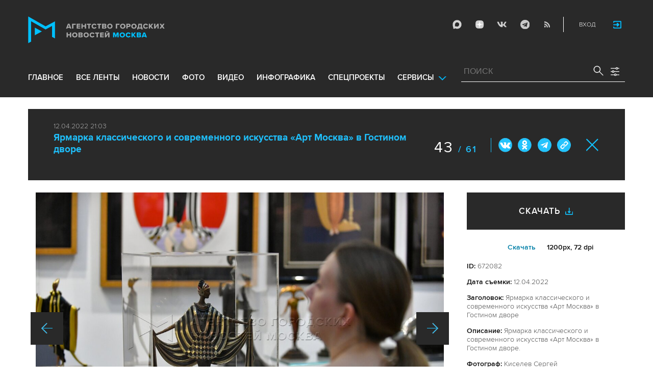

--- FILE ---
content_type: text/html; charset=utf-8
request_url: https://www.mskagency.ru/photobank/672082
body_size: 16501
content:
<!DOCTYPE html>
<html xmlns="http://www.w3.org/1999/xhtml" xml:lang="ru" lang="ru">
<head>
  <title>Агентство городских новостей «Москва» - Фотобанк</title>
  <link href="/favicon.ico" rel="icon" type="image/x-icon"/>
  <meta http-equiv="Content-Language" content="ru"/>

  <meta name="title" content="Агентство городских новостей «Москва» - Фотобанк">

    <link rel="canonical" href="https://www.mskagency.ru/photobank/672082"/>



  <meta charset="utf-8">
  <meta http-equiv="X-UA-Compatible" content="IE=edge">
  <meta name="author" content="">


  <meta name="viewport" content="width=device-width, initial-scale=1.0, user-scalable=0">
  <meta http-equiv="Content-Type" content="text/html; charset=utf-8" />
  <meta name="format-detection" content="telephone=no" />

    <link rel="preload" href="/fonts/ProximaNova-Regular.woff2" as="font" type="font/woff" crossorigin="anonymous">
    <link rel="preload" href="/fonts/ProximaNova-Semibold.woff2" as="font" type="font/woff" crossorigin="anonymous">
    <link rel="preload" href="/fonts/ProximaNova-Bold.woff2" as="font" type="font/woff" crossorigin="anonymous">
    
    <link as="style" href="/css/fonts.css?v=1769019955" rel="preload" />
    <link rel="stylesheet" href="/css/fonts.css?v=1769019955" />
    <link as="style" href="/css/style_19.css?v=1769019955" rel="preload" />
    <link rel="stylesheet" href="/css/style_19.css?v=1769019955" />

    <link rel="stylesheet" href="/css/adaptive_1280.css?v=1769019955" />


  <link rel="stylesheet" type="text/css" href="/js_19/slick/slick.css"/>
  <link rel="stylesheet" type="text/css" href="/js_19/jquery.modal/jquery.modal.css"/>

  <script src="/js_19/jquery-3.4.1.min.js?v=1769019955" type="text/javascript"></script>
  <script src="/js_19/jquery.maskedinput.min.js?v=1769019955"></script>
  <script src="/js_19/slick/slick.min.js?v=1769019955" type="text/javascript"></script>
  <script src="/js_19/infinite-scroll.pkgd.min.js?v=1769019955" type="text/javascript"></script>
  <script src="/js_19/jquery.modal/jquery.modal.js?v=1769019955" type="text/javascript"></script>
  <script src="/js_19/scripts.js?v=1769019955" type="text/javascript"></script>


  <link rel="stylesheet" href="/css/jcarousel-tango-skin.css" type="text/css" media="all" />

  <script src="/js/jquery.cookie.js?v=1769019955" type="text/javascript"></script>
  <script src="/js/jquery.ac.js?v=1769019955" type="text/javascript"></script>
  <script type="text/javascript" src="/js/jquery.form-v20140218.min.js?v=1769019955"></script>

  <!--<script src="/js/handlebars.runtime.js?v=1769019955" type="text/javascript"></script>-->
  <script src="/js/handlebars.js?v=1769019955" type="text/javascript"></script>


    <script src="/js/mustache.js?v=1769019955" type="text/javascript"></script>

  <!--<script type="text/javascript" src="/fancybox/jquery.fancybox-1.3.4.js"></script>
  <link rel="stylesheet" href="/fancybox/jquery.fancybox-1.3.4.css" type="text/css" media="screen" />//-->

  <link rel="stylesheet" href="/fancybox2/jquery.fancybox.css" type="text/css" media="screen" />
  <script type="text/javascript" src="/fancybox2/jquery.fancybox.pack.js?v=1769019955"></script>
  <link rel="stylesheet" href="/fancybox2/jquery.fancybox_popup.css" type="text/css" media="screen" />



  <script src="/js/main.js?v=1769019955" type="text/javascript"></script>


    <script src="/js/mediaDownloadIntroduceCl.js?v=1769019955"></script>
  <script type="text/javascript" src="/js/lib/period_picker/jquery.periodpicker.full.min.js?v=1769019955"></script>
  <link rel="stylesheet" href="/js/lib/period_picker//jquery.periodpicker.css" type="text/css" media="all" />

  <script type="text/javascript" src="/js/select2/js/select2.js?v=1769019955"></script>
  <script type="text/javascript" src="/js/select2/js/i18n/ru.js?v=1769019955"></script>
  <link rel="stylesheet" href="/js/select2/css/select2.css" type="text/css" media="all" />


  <script type="text/javascript" src="/js/jquery.query-object.js?v=1769019955"></script>


  <script src="/js/windows.js?v=1769019955"></script>


  <!--<script type="text/javascript" src="/js/auth/jquery.maskedinput-1.2.2.min.js"></script>-->
  <script type="text/javascript" src="/js/auth/jquery.s-bvalidator-yc.js?v=1769019955"></script>
  <script type="text/javascript" src="/js/auth/s-validate.options.js?v=1769019955"></script>
  <script type="text/javascript" src="/js/auth/modifier.js?v=1769019955"></script>






</head>

<body class="stretch">
  <header class="stretch">
  <div class="inside">
    <a class="mobile-menu-button">Меню</a>
    <a class="mobile-search-button">Поиск</a>
    <a class="mobile-social-button">Мы в соцсетях</a>
    <a href="/" class="logo" title="Агентство городских новостей «Москва»">Агентство городских новостей «Москва»</a>

    <div id="AuthBar" class="auth">
  <div id="login-popup-container"></div>
  <div id="infobar-container"></div>
</div>
<script>
    $.get( "/user/infobar_xhr", function(data) {
        $('#infobar-container').html(data)
    });
</script>


    <div class="social">
      <a href="https://max.ru/moscownewsagency" class="max" target="_blank">Max</a>
<a href="https://dzen.ru/mskagency" class="dzen" target="_blank">ДЗЭН</a>
<a href="https://vk.com/mskagency" class="vk" target="_blank">Vkontakte</a>
<a href="https://t.me/moscownewsagency" class="tg" target="_blank">Telegram</a>
<a href="/rss2" class="rss">RSS</a>

    </div>

    <div class="search-open">
      <a class="search-open__button"></a>
    </div>
    <div class="clear"></div>

    <div class="menu-container">
      <div class="menu">
  <ul class="topmenu">

    <li class="menu-1-item"><a href="/" rel='home'>Главное</a> </li>
    <li class="menu-1-item"><a href="/lenta" rel='all' data-ftype="all">все ленты</a> </li>
    <li class="menu-1-item"><a href="/lenta?type=text" rel='text' data-ftype="text">новости</a></li>
    <li class="menu-1-item"><a href="/lenta?type=photo" rel='photo' data-ftype="photo">фото</a></li>
    <li class="menu-1-item"><a href="/lenta?type=video" rel='video' data-ftype="video">видео</a></li>
    <li class="menu-1-item"><a href="/lenta?type=infographics" rel='infographics' data-ftype="infographics">инфографика</a></li>
    <li class="menu-1-item "><a href="/longreads" rel='longreads'>Спецпроекты</a></li>
    <li class="relative">
      <a href="#" class="service_link">Сервисы</a>
      <div class="service_menu_overlay"></div>
      <div class="service_menu">
        <ul>
          <li class="menu-1-item"><a href="/broadcasts/" rel='broadcast'>Трансляции</a></li>
          <li><a href="https://presscenter.mskagency.ru/" target="_blank">Пресс-центр</a></li>
          <li class="menu-1-item"><a href="/show-map" rel='map'>Карта событий</a></li>
          <li class="menu-1-item"><a href="/calendar" rel='calendar'>Календарь</a></li>
          <li class="menu-1-item"><a href="/about/" rel='about'>О нас </a></li>
          <li class="menu-1-item"><a href="/contacts/" rel='contacts'>Контакты</a></li>
        </ul>
      </div>
    </li>
  </ul>
</div>

    </div>

    <div class="search_wrapper">
      
<div class="search">
  <span>ПОИСК</span>
  <input type="text" name="criteria" class="text" value="" placeholder="ПОИСК" autocomplete="off">
  <input type="submit" name="" class="submit search-submit">

  <div class="settings">
    <a></a>
  </div>
  <a class="close"></a>
  <div class="strict-search-container">
    <div class="strict-search">
      <label>
        <input type="checkbox" name=""> Строгий поиск</label>
      </label>
    </div>
  </div>
</div>

<div class="clear"></div>
<div class="mini-suggest__overlay mini-suggest__overlay_visible_"></div>

<div class="advanced-search-popup adasdasd12423">
  <div class="advanced-search-popup__wrapper2">
    <div class="advanced-search-popup__wrapper">
      <div class="advanced-search-popup__form">

        <div class="form-item-line">
          <label>Дата</label>
          <div class="input-container">
            <input class='periodpicker' type="text" name="" id="from" value="">
            <input type="text" name="" id="to" value="">
          </div>
        </div>
        <!--
                            <div class="form-item-line">
                                <label>Ориентация</label>
                                <div class="input-container">
                                    <select id="orientationSelect" name="dummy">
                                        <option value="vertical">Вертикально</option>
                                        <option value="horizontal">Горизонтально</option>
                                    </select>
                                </div>
                            </div>
        -->
        <div class="form-item-line">
          <label>Фотографы</label>
          <div class="input-container">
            <select id="photographerSelect" multiple="multiple" name="photographer_id" style="width: 110px">
                <option value="277">Авилов Александр</option>
                <option value="395">Белицкий Дмитрий</option>
                <option value="153">Ведяшкин Сергей</option>
                <option value="309">Воронин Денис</option>
                <option value="347">Гришкин Денис</option>
                <option value="140">Зыков Кирилл</option>
                <option value="302">Иванко Игорь</option>
                <option value="287">Кардашов Антон</option>
                <option value="227">Киселев Сергей</option>
                <option value="389">Кузьмичёнок Василий</option>
                <option value="274">Кульгускин Роман</option>
                <option value="405">Лукина Мария</option>
                <option value="225">Любимов Андрей</option>
                <option value="7683">Нафикова Светлана</option>
                <option value="141">Никеричев Андрей</option>
                <option value="357">Новиков Владимир</option>
                <option value="374">Новосильцев Артур</option>
                <option value="322">Сандурская Софья</option>
                <option value="370">Тихонова Пелагия</option>
                <option value="385">Чингаев Ярослав</option>
                <option value="286">Мобильный репортер</option>
                <option value="295">Москва 24</option>
            </select>
          </div>
        </div>

        <div class="form-item-line">
          <label>Теги</label>
          <div class="input-container search-form-input-container">
            <select id="tagsSelect" multiple="multiple" name="tag" style="width: 110px">
            </select>
          </div>
        </div>

        <div class="form-item-line">
          <label>Рубрики:</label>
          <div class="input-container">
            <select id="rubricsSelect" multiple="multiple" name="rubric" style="width: 110px">
                <option value="11">Происшествия</option>
                <option value="3">Политика</option>
                <option value="10">Культура</option>
                <option value="5">Экономика</option>
                <option value="12">Строительство</option>
                <option value="7">Общество</option>
                <option value="13">Транспорт</option>
                <option value="14">Технологии</option>
                <option value="9">Спорт</option>
            </select>
          </div>
        </div>

        <div class="form-item-line">
          <label>Сортировка</label>
          <div class="input-container">
            <select id="orderSelect" name="order" style="width: 110px">
              <option  selected="selected" value="">Хронология</option>
              <option  value="relevance">Релевантность</option>
            </select>
          </div>
        </div>

        <div class="form-item-line">
          <label>Тип</label>
          <div class="input-container">
            <select id="typesSelect" name="type" style="width: 110px">
              <option  selected="selected" value="">Все</option>
              <option  value="photo">Фото</option>
              <option  value="video">Видео</option>
              <option  value="text">Новости</option>
              <option  value="infographics">Инфографика</option>
              <option  value="photo_files">Фотографии</option>
            </select>
          </div>
        </div>


        <div class="form-item-line">
          <label style="line-height: 20px;">Строгий поиск</label>
          <div class="input-container">
            <div class="SelectCustom">
              <input type="checkbox" class="styled" id="strictSearch" name="strict" value="1" >
            </div>
          </div>
        </div>
        <div class="form-item-line form-item-line-single_line">
          <label>или номер файла</label>
          <div class="input-container">
            <input class='bank_id__field' type="text" name="bank_id" id="bank_id" value="">
          </div>
        </div>
        <style>
            .advanced-search-popup .form-item-line.form-item-line-single_line {
                display: block;
                flex-basis: 100%;
                margin-top: 10px;
                padding-top: 16px;
                border-top: 1px solid #0083ad;
            }

            .advanced-search-popup .form-item-line.form-item-line-single_line label {
                width: 290px;
            }

            .advanced-search-popup .form-item-line .input-container .bank_id__field {
                box-sizing: border-box;
                /*background: transparent;*/
                border: none;
                outline: 0;
                color: #06618e;
                font-size: 18px;
                font-weight: normal;
                padding: 0 13px;
                height: 37px;
                margin: 0;
                width: 100% !important;
            }
        </style>
      </div>
      <div class="advanced-search-popup__buttons">
        <input id="reset_filter" type="reset" name="" value="Сбросить" class="button-reset">
        <input type="button" value="Применить" class="search-submit"/>
      </div>
    </div>
    <p class="close-form">Закрыть</p>
  </div>
</div>

<script>
    $(document).on('click', '.search-submit', function(e) {
        let params = {};
        let query  = []
        var url = location.origin + '?'
        if (!$('[name=bank_id]').val()) {
            url = '/search/?';
            if ($('#rubricsSelect').val().length) {
                query.push('rubric=' + encodeURIComponent($('#rubricsSelect').val().join(',')))
            }
            if ($('[name=type]').val()) {
                query.push('type=' + encodeURIComponent($('[name=type]').val()))
            }
            if ($('[name=order]').val()) {
                query.push('order=' + encodeURIComponent($('[name=order]').val()))
            }
            if ($('[name=tag]').val().length) {
                query.push('tag=' + encodeURIComponent($('[name=tag]').val().join(',')))
            }
            if ($('[name=criteria]').val()) {
                query.push('criteria=' + encodeURIComponent($('[name=criteria]').val()))
            }
            if ($('#photographerSelect').val().length) {
                query.push('photographer_id=' + encodeURIComponent($('#photographerSelect').val().join(',')))
            }
            if ($('#strictSearch').prop('checked')) {
                query.push('strict=1')
            }
            if ($('#eridSearch').prop('checked')) {
                query.push('with_erid=1')
            }
            let period = $('.periodpicker').periodpicker('valueStringStrong')
            if (period) {
                let from_to = period.split('-')
                query.push('from=' + from_to[0])
                query.push('to=' + from_to[1])
            }
            submitSearchMain(url + query.join('&'))
        } else {
            query.push('bank_id=' + encodeURIComponent($('[name=bank_id]').val()));
            submitSearchMain('/photobank/list' + '?' + query.join('&'))
        }
    })
    $(document).ready(function(){
        $('#orientationSelect').select2({
            minimumResultsForSearch: Infinity,
        });
        $('#photographerSelect').select2({
        });
        $('#tagsSelect').select2({
            ajax: {
                // url: '/tags/list',
                url: '/cms/suggest?model=Tag',
                dataType:'json',
                data: function (params) {
                    var query = {
                        term: params.term,
                    }
                    return query;
                },
                processResults: function (data) {
                    console.log (data)
                    var results = [];
                    $.each(data, function (index, datum) {
                        console.log (datum)
                        results.push({
                            id: datum.id,
                            text: datum.value
                        });
                    });

                    return {
                        results: results
                    };
                },
            }
        });
        $('#rubricsSelect').select2();
        $('#orderSelect').select2({
            minimumResultsForSearch: Infinity,
        });
        $('#typesSelect').select2({
            minimumResultsForSearch: Infinity,
        });
        $('.periodpicker').periodpicker({
            lang: 'ru',
            formatDate: 'DD.MM.YYYY',
            end: '#to',
        });
    })
</script>
    </div>
  </div>
</header>



<script>

    $( document ).ready(function() {


        $( "input[name='criteria']" ).focus( function () {
            $( '.mini-suggest__overlay' ).addClass( 'mini-suggest__overlay_visible' );
            $( '.search_wrapper' ).addClass( 'search_wrapper_overlay' );
            $( '.strict-search-container' ).addClass('active');
            if ($('.advanced-search-popup').hasClass('active')) {
                $( '.strict-search-container' ).removeClass('active');
                $( '.mini-suggest__overlay' ).removeClass( 'mini-suggest__overlay_visible' );
            }
        } );

        $('.search_wrapper .settings a').click( function () {
            $( '.mini-suggest__overlay' ).removeClass( 'mini-suggest__overlay_visible' );
            $( '.search_wrapper' ).removeClass( 'search_wrapper_overlay' );
            if ($('.advanced-search-popup').hasClass('active')) {
                $('.advanced-search-popup').removeClass('active');
                $( '.strict-search-container' ).addClass('active');
            }  else {
                $('.advanced-search-popup').addClass('active');
                $( ".advanced-search-popup" ).focus();
            }
            if ($( '.strict-search-container' ).hasClass('active')) {
                $( '.strict-search-container' ).removeClass('active');
            }  else {
                $( '.strict-search-container' ).removeClass('active');
            }
        } );

        $('.advanced-search-popup .close-form').click(function() {
            $( '.advanced-search-popup' ).removeClass('active');
        });

        $( ".mini-suggest__overlay" ).click( function () {
            $( '.mini-suggest__overlay' ).removeClass( 'mini-suggest__overlay_visible' );
            $( '.search_wrapper' ).removeClass( 'search_wrapper_overlay' );
            // $( '.strict-search-container' ).hide();
            $( '.strict-search-container' ).removeClass('active');
        } );


        $('.strict-search input').click( function () {
            if ($('.strict-search input').is(":checked")) {
                $('#strictSearch').prop('checked', true);
            }
            else {
                $('#strictSearch').prop('checked', false);
            }
        } );
        $('#strictSearch').click( function () {
            if ($('#strictSearch').is(":checked")) {
                $('.strict-search input').prop('checked', true);
            } else {
                $('.strict-search input').prop('checked', false);
            }
        } );

        if ($('#strictSearch').is(":checked")) {
            $('.strict-search input').prop('checked', true);
        } else {
            $('.strict-search input').prop('checked', false);
        }
        $('.erid-search input').click( function () {
            if ($('.erid-search input').is(":checked")) {
                $('#eridSearch').prop('checked', true);
            }
            else {
                $('#eridSearch').prop('checked', false);
            }
        } );
        $('#eridSearch').click( function () {
            if ($('#eridSearch').is(":checked")) {
                $('.erid-search input').prop('checked', true);
            } else {
                $('.erid-search input').prop('checked', false);
            }
        } );

        if ($('#eridSearch').is(":checked")) {
            $('.erid-search input').prop('checked', true);
        } else {
            $('.erid-search input').prop('checked', false);
        }
    });

</script>

<style>
    .mini-suggest__overlay {
        position: absolute;
        z-index: 1;
        top: 0;
        left: 0;
        visibility: hidden;
        width: 100vw;
        height: 100vh;
        opacity: 0;
        background: #fff;
        transition: opacity .2s ease-out;
    }
    .mini-suggest__overlay_visible {
        visibility: visible;
        opacity: 1;
    }
    .mini-suggest__overlay {
        position: fixed;
        height: 100vh;
        width: 100vw !important;
        cursor: pointer;
        /*background-color: rgba(31,31,32,.22);*/
        background-color: rgba(31,31,32,.8);
    }
    .mini-suggest__overlay_visible {
        opacity: .5;
    }
    .mini-suggest__overlay {
        z-index: 1000 !important;
    }

    .search_wrapper_overlay {
        background-color: rgba(70,70,70,.8);
    }
    .search_wrapper_overlay * {
        z-index: 1002;
    }
</style>




<style>
    .content .list li .time .s-date {display: none;}
    header.no-transition {transition: none !important;}
    header.no-transition .inside{transition: none !important;}
    header.no-transition .inside .logo {transition: none !important;}
    header.no-transition .inside .mobile-menu-button {transition: none !important;}
    header.no-transition .inside .menu {transition: none !important;}
    header.no-transition .inside .topmenu {transition: none !important;}
    header.no-transition .inside .topmenu li {transition: none !important;}
    header.no-transition .inside .search_wrapper {transition: none !important;}
</style>

<script>
    $( document ).ready(function() {
        $('header').addClass('no-transition');
        let params = $('.search-words .search-params').width();
        let padding_watch = function () {
            let searhchH1 = $('.search-words h1').width();
            let searhClose = $('.search-params-close').width();
            let searhHead = $('.search-words .head').width();
            if((searhHead -searhchH1 -searhClose - params) <= 40 ) {
                $( ".search-words .head" ).css( "display", 'block' );
                $( ".search-words .head" ).css( "paddingRight", 0 );
            } else {
                $( ".search-words .head" ).css( "display", 'flex' );
                //$( ".search-words .head" ).css( "paddingRight", '130px');

            }
            let searchPageHeadingHeight = $('.search-box.search-words').height();
            $('html > body.search-results-page').css({ paddingTop :  210 + 15 + searchPageHeadingHeight + 'px' });
        };
        $(window).on('load resize scroll', padding_watch);
        padding_watch();
        var lastScrollTop = 0;
        $(window).on('load resize scroll', function () {
            var posit = $(this).scrollTop();
            if(posit > lastScrollTop) {
                if (posit > 600) {
                    $('.logo').addClass('right');
                    $('.mobile-menu-button').addClass('active');
                    $('header').removeClass('with-menu');
                    $('.search-box').removeClass('with-menu');
                }
            } else {
                if (posit > 600) {
                    $('header').addClass('with-menu');
                    $('.search-box').addClass('with-menu');
                } else {
                    $('header').removeClass('with-menu');
                    $('.search-box').removeClass('with-menu');
                }
            }
            header123()
            function header123() {
                if ( $(document).scrollTop() <=600) {
                    $('.logo').removeClass('right');
                    $('header .mobile-menu-button').removeClass('active');
                }
                if ($(document).scrollTop() > 200) {
                    $('body').addClass('little');
                    $('header').addClass('little-menu');
                    $('header').removeClass('without-menu');
                    $('.search-box').addClass('little-menu');
                    $('.search-box').removeClass('without-menu');
                } else {
                    $('body').removeClass('littl-e');
                    $('header').removeClass('little-menu');
                    $('header').removeClass('without-menu');
                    $('.search-box').removeClass('little-menu');
                    $('.search-box').removeClass('without-menu');
                }
                if ($(document).scrollTop() > 600) {
                    $('header').addClass('without-menu');
                    $('.search-box').addClass('without-menu');
                }
            }
            lastScrollTop = posit;
            $('header').removeClass('no-transition');
        });
        $( ".mobile-menu-button" ).click(function() {
            $('header').toggleClass('with-menu');
            $('.search-box').toggleClass('with-menu');
        });
    });

</script>
<script type="text/javascript">
    // $(window).bind("load", function() {
    //     $( "body.stretch" ).css( "display", 'flex' );
    // });
</script>

<a name="c"></a>
<main class="stretch">
  <div class="content">
    <div class="photo-popup">
  <div class="material-popup__header">
    <p class="datetime">
        12.04.2022 21:03
    </p>
    <h2 class="title">
        <a href="/materials/3203617" style="color: #1fbffb;font-size: 19px;font-weight: bold;text-decoration:none;">Ярмарка классического и современного искусства «Арт Москва» в Гостином дворе</a>
    </h2>
    <div class="mp__share">
      <div class="share2 js-share-button"></div>
      <div class="social social-inline-inner js-social"><a class="vk">Вконтакте</a><a class="ok">ОК</a><a class="tg">Telegram</a><a class="link" title="Скопировать ссылку https://www.mskagency.ru/photobank/672082" onclick="navigator.clipboard.writeText('https://www.mskagency.ru/photobank/672082');alert('Ссылка скопирована в буфер обмена.');return false;
      ">#</a></div>
    </div>
      <p class="number"><span>43</span>
        / 61</p>
    <!--<p class="share">Поделиться</p>-->
    <p class="close"><a href="/materials/3203617">Закрыть</a></p>
  </div>

  <div class="photo-popup__colswrapper">
    <div class="photo-popup__leftcolumn">
      <div class="slider">
<!--        <div class="photowrapper"><a href="https://www.mskagency.ru/b/c/712055.jpg" class="fancy-gallery" rel="gal" title="Ярмарка классического и современного искусства «Арт Москва» в Гостином дворе." el_id="712055" data-index="712047" data-href="https://www.mskagency.ru/b/c/a/712055.jpg" data-dtype="1" data-dplace="217" data-dmaterial="3203617" data-fid="672082" data-dfile="712055" data-photographer="Сергей Киселев"><img src="https://www.mskagency.ru/b/c/712055.1200x1200p.jpg" /></a></div>-->
              <div class="photowrapper"><a href="https://www.mskagency.ru/b/c/712060.jpg" class="fancy-gallery" rel="gal" title="Основатель Центра современного искусства Винзавод Софья Троценко на пресс-конференции, посвященной ярмарке классического и современного искусства «Арт Москва» в Гостином дворе." el_id="712060" data-index="712047" data-href="https://www.mskagency.ru/b/c/a/712060.jpg" data-dtype="1" data-dplace="217" data-dmaterial="3203617" data-fid="672040" data-dfile="712060" data-photographer="Сергей Киселев"><img src="https://www.mskagency.ru/b/c/712060.1200x1200p.jpg" /></a></div>
              <div class="photowrapper"><a href="https://www.mskagency.ru/b/c/712034.jpg" class="fancy-gallery" rel="gal" title="Художник Николай Полисский на пресс-конференции, посвященной ярмарке классического и современного искусства «Арт Москва» в Гостином дворе." el_id="712034" data-index="712047" data-href="https://www.mskagency.ru/b/c/a/712034.jpg" data-dtype="1" data-dplace="217" data-dmaterial="3203617" data-fid="672041" data-dfile="712034" data-photographer="Сергей Киселев"><img src="https://www.mskagency.ru/b/c/712034.1200x1200p.jpg" /></a></div>
              <div class="photowrapper"><a href="https://www.mskagency.ru/b/c/712063.jpg" class="fancy-gallery" rel="gal" title="Управляющий партнер галереи «Триумф» Дмитрий Ханкин на пресс-конференции, посвященной ярмарке классического и современного искусства «Арт Москва» в Гостином дворе." el_id="712063" data-index="712047" data-href="https://www.mskagency.ru/b/c/a/712063.jpg" data-dtype="1" data-dplace="217" data-dmaterial="3203617" data-fid="672042" data-dfile="712063" data-photographer="Сергей Киселев"><img src="https://www.mskagency.ru/b/c/712063.1200x1200p.jpg" /></a></div>
              <div class="photowrapper"><a href="https://www.mskagency.ru/b/c/712032.jpg" class="fancy-gallery" rel="gal" title="Директор ярмарки «Арт Москва» Наталия Корень на пресс-конференции, посвященной ярмарке классического и современного искусства «Арт Москва» в Гостином дворе." el_id="712032" data-index="712047" data-href="https://www.mskagency.ru/b/c/a/712032.jpg" data-dtype="1" data-dplace="217" data-dmaterial="3203617" data-fid="672043" data-dfile="712032" data-photographer="Сергей Киселев"><img src="https://www.mskagency.ru/b/c/712032.1200x1200p.jpg" /></a></div>
              <div class="photowrapper"><a href="https://www.mskagency.ru/b/c/712045.jpg" class="fancy-gallery" rel="gal" title="Основатель ярмарки «Арт Москва» Василий Бычков на пресс-конференции, посвященной ярмарке классического и современного искусства «Арт Москва» в Гостином дворе." el_id="712045" data-index="712047" data-href="https://www.mskagency.ru/b/c/a/712045.jpg" data-dtype="1" data-dplace="217" data-dmaterial="3203617" data-fid="672044" data-dfile="712045" data-photographer="Сергей Киселев"><img src="https://www.mskagency.ru/b/c/712045.1200x1200p.jpg" /></a></div>
              <div class="photowrapper"><a href="https://www.mskagency.ru/b/c/712038.jpg" class="fancy-gallery" rel="gal" title="Художник Николай Полисский, директор ярмарки «Арт Москва» Наталия Корень, основатель ярмарки «Арт Москва» Василий Бычков, основатель Центра современного искусства Винзавод и управляющий партнер галереи «Триумф» Дмитрий Ханкин на пресс-конференции, посвященной ярмарке классического и современного искусства «Арт Москва» в Гостином дворе." el_id="712038" data-index="712047" data-href="https://www.mskagency.ru/b/c/a/712038.jpg" data-dtype="1" data-dplace="217" data-dmaterial="3203617" data-fid="672045" data-dfile="712038" data-photographer="Сергей Киселев"><img src="https://www.mskagency.ru/b/c/712038.1200x1200p.jpg" /></a></div>
              <div class="photowrapper"><a href="https://www.mskagency.ru/b/c/712052.jpg" class="fancy-gallery" rel="gal" title="Ярмарка классического и современного искусства «Арт Москва» в Гостином дворе." el_id="712052" data-index="712047" data-href="https://www.mskagency.ru/b/c/a/712052.jpg" data-dtype="1" data-dplace="217" data-dmaterial="3203617" data-fid="672046" data-dfile="712052" data-photographer="Сергей Киселев"><img src="https://www.mskagency.ru/b/c/712052.1200x1200p.jpg" /></a></div>
              <div class="photowrapper"><a href="https://www.mskagency.ru/b/c/712065.jpg" class="fancy-gallery" rel="gal" title="Ярмарка классического и современного искусства «Арт Москва» в Гостином дворе." el_id="712065" data-index="712047" data-href="https://www.mskagency.ru/b/c/a/712065.jpg" data-dtype="1" data-dplace="217" data-dmaterial="3203617" data-fid="672047" data-dfile="712065" data-photographer="Сергей Киселев"><img src="https://www.mskagency.ru/b/c/712065.1200x1200p.jpg" /></a></div>
              <div class="photowrapper"><a href="https://www.mskagency.ru/b/c/712058.jpg" class="fancy-gallery" rel="gal" title="Ярмарка классического и современного искусства «Арт Москва» в Гостином дворе." el_id="712058" data-index="712047" data-href="https://www.mskagency.ru/b/c/a/712058.jpg" data-dtype="1" data-dplace="217" data-dmaterial="3203617" data-fid="672048" data-dfile="712058" data-photographer="Сергей Киселев"><img src="https://www.mskagency.ru/b/c/712058.1200x1200p.jpg" /></a></div>
              <div class="photowrapper"><a href="https://www.mskagency.ru/b/c/712042.jpg" class="fancy-gallery" rel="gal" title="Ярмарка классического и современного искусства «Арт Москва» в Гостином дворе." el_id="712042" data-index="712047" data-href="https://www.mskagency.ru/b/c/a/712042.jpg" data-dtype="1" data-dplace="217" data-dmaterial="3203617" data-fid="672049" data-dfile="712042" data-photographer="Сергей Киселев"><img src="https://www.mskagency.ru/b/c/712042.1200x1200p.jpg" /></a></div>
              <div class="photowrapper"><a href="https://www.mskagency.ru/b/c/712036.jpg" class="fancy-gallery" rel="gal" title="Ярмарка классического и современного искусства «Арт Москва» в Гостином дворе." el_id="712036" data-index="712047" data-href="https://www.mskagency.ru/b/c/a/712036.jpg" data-dtype="1" data-dplace="217" data-dmaterial="3203617" data-fid="672050" data-dfile="712036" data-photographer="Сергей Киселев"><img src="https://www.mskagency.ru/b/c/712036.1200x1200p.jpg" /></a></div>
              <div class="photowrapper"><a href="https://www.mskagency.ru/b/c/712070.jpg" class="fancy-gallery" rel="gal" title="Ярмарка классического и современного искусства «Арт Москва» в Гостином дворе." el_id="712070" data-index="712047" data-href="https://www.mskagency.ru/b/c/a/712070.jpg" data-dtype="1" data-dplace="217" data-dmaterial="3203617" data-fid="672051" data-dfile="712070" data-photographer="Сергей Киселев"><img src="https://www.mskagency.ru/b/c/712070.1200x1200p.jpg" /></a></div>
              <div class="photowrapper"><a href="https://www.mskagency.ru/b/c/712073.jpg" class="fancy-gallery" rel="gal" title="Ярмарка классического и современного искусства «Арт Москва» в Гостином дворе." el_id="712073" data-index="712047" data-href="https://www.mskagency.ru/b/c/a/712073.jpg" data-dtype="1" data-dplace="217" data-dmaterial="3203617" data-fid="672052" data-dfile="712073" data-photographer="Сергей Киселев"><img src="https://www.mskagency.ru/b/c/712073.1200x1200p.jpg" /></a></div>
              <div class="photowrapper"><a href="https://www.mskagency.ru/b/c/712079.jpg" class="fancy-gallery" rel="gal" title="Ярмарка классического и современного искусства «Арт Москва» в Гостином дворе." el_id="712079" data-index="712047" data-href="https://www.mskagency.ru/b/c/a/712079.jpg" data-dtype="1" data-dplace="217" data-dmaterial="3203617" data-fid="672053" data-dfile="712079" data-photographer="Сергей Киселев"><img src="https://www.mskagency.ru/b/c/712079.1200x1200p.jpg" /></a></div>
              <div class="photowrapper"><a href="https://www.mskagency.ru/b/c/712057.jpg" class="fancy-gallery" rel="gal" title="Ярмарка классического и современного искусства «Арт Москва» в Гостином дворе." el_id="712057" data-index="712047" data-href="https://www.mskagency.ru/b/c/a/712057.jpg" data-dtype="1" data-dplace="217" data-dmaterial="3203617" data-fid="672054" data-dfile="712057" data-photographer="Сергей Киселев"><img src="https://www.mskagency.ru/b/c/712057.1200x1200p.jpg" /></a></div>
              <div class="photowrapper"><a href="https://www.mskagency.ru/b/c/712071.jpg" class="fancy-gallery" rel="gal" title="Ярмарка классического и современного искусства «Арт Москва» в Гостином дворе." el_id="712071" data-index="712047" data-href="https://www.mskagency.ru/b/c/a/712071.jpg" data-dtype="1" data-dplace="217" data-dmaterial="3203617" data-fid="672055" data-dfile="712071" data-photographer="Сергей Киселев"><img src="https://www.mskagency.ru/b/c/712071.1200x1200p.jpg" /></a></div>
              <div class="photowrapper"><a href="https://www.mskagency.ru/b/c/712067.jpg" class="fancy-gallery" rel="gal" title="Ярмарка классического и современного искусства «Арт Москва» в Гостином дворе." el_id="712067" data-index="712047" data-href="https://www.mskagency.ru/b/c/a/712067.jpg" data-dtype="1" data-dplace="217" data-dmaterial="3203617" data-fid="672056" data-dfile="712067" data-photographer="Сергей Киселев"><img src="https://www.mskagency.ru/b/c/712067.1200x1200p.jpg" /></a></div>
              <div class="photowrapper"><a href="https://www.mskagency.ru/b/c/712066.jpg" class="fancy-gallery" rel="gal" title="Ярмарка классического и современного искусства «Арт Москва» в Гостином дворе." el_id="712066" data-index="712047" data-href="https://www.mskagency.ru/b/c/a/712066.jpg" data-dtype="1" data-dplace="217" data-dmaterial="3203617" data-fid="672057" data-dfile="712066" data-photographer="Сергей Киселев"><img src="https://www.mskagency.ru/b/c/712066.1200x1200p.jpg" /></a></div>
              <div class="photowrapper"><a href="https://www.mskagency.ru/b/c/712075.jpg" class="fancy-gallery" rel="gal" title="Ярмарка классического и современного искусства «Арт Москва» в Гостином дворе." el_id="712075" data-index="712047" data-href="https://www.mskagency.ru/b/c/a/712075.jpg" data-dtype="1" data-dplace="217" data-dmaterial="3203617" data-fid="672058" data-dfile="712075" data-photographer="Сергей Киселев"><img src="https://www.mskagency.ru/b/c/712075.1200x1200p.jpg" /></a></div>
              <div class="photowrapper"><a href="https://www.mskagency.ru/b/c/712084.jpg" class="fancy-gallery" rel="gal" title="Ярмарка классического и современного искусства «Арт Москва» в Гостином дворе." el_id="712084" data-index="712047" data-href="https://www.mskagency.ru/b/c/a/712084.jpg" data-dtype="1" data-dplace="217" data-dmaterial="3203617" data-fid="672059" data-dfile="712084" data-photographer="Сергей Киселев"><img src="https://www.mskagency.ru/b/c/712084.1200x1200p.jpg" /></a></div>
              <div class="photowrapper"><a href="https://www.mskagency.ru/b/c/712031.jpg" class="fancy-gallery" rel="gal" title="Ярмарка классического и современного искусства «Арт Москва» в Гостином дворе." el_id="712031" data-index="712047" data-href="https://www.mskagency.ru/b/c/a/712031.jpg" data-dtype="1" data-dplace="217" data-dmaterial="3203617" data-fid="672060" data-dfile="712031" data-photographer="Сергей Киселев"><img src="https://www.mskagency.ru/b/c/712031.1200x1200p.jpg" /></a></div>
              <div class="photowrapper"><a href="https://www.mskagency.ru/b/c/712033.jpg" class="fancy-gallery" rel="gal" title="Ярмарка классического и современного искусства «Арт Москва» в Гостином дворе." el_id="712033" data-index="712047" data-href="https://www.mskagency.ru/b/c/a/712033.jpg" data-dtype="1" data-dplace="217" data-dmaterial="3203617" data-fid="672061" data-dfile="712033" data-photographer="Сергей Киселев"><img src="https://www.mskagency.ru/b/c/712033.1200x1200p.jpg" /></a></div>
              <div class="photowrapper"><a href="https://www.mskagency.ru/b/c/712040.jpg" class="fancy-gallery" rel="gal" title="Ярмарка классического и современного искусства «Арт Москва» в Гостином дворе." el_id="712040" data-index="712047" data-href="https://www.mskagency.ru/b/c/a/712040.jpg" data-dtype="1" data-dplace="217" data-dmaterial="3203617" data-fid="672062" data-dfile="712040" data-photographer="Сергей Киселев"><img src="https://www.mskagency.ru/b/c/712040.1200x1200p.jpg" /></a></div>
              <div class="photowrapper"><a href="https://www.mskagency.ru/b/c/712078.jpg" class="fancy-gallery" rel="gal" title="Ярмарка классического и современного искусства «Арт Москва» в Гостином дворе." el_id="712078" data-index="712047" data-href="https://www.mskagency.ru/b/c/a/712078.jpg" data-dtype="1" data-dplace="217" data-dmaterial="3203617" data-fid="672063" data-dfile="712078" data-photographer="Сергей Киселев"><img src="https://www.mskagency.ru/b/c/712078.1200x1200p.jpg" /></a></div>
              <div class="photowrapper"><a href="https://www.mskagency.ru/b/c/712039.jpg" class="fancy-gallery" rel="gal" title="Ярмарка классического и современного искусства «Арт Москва» в Гостином дворе." el_id="712039" data-index="712047" data-href="https://www.mskagency.ru/b/c/a/712039.jpg" data-dtype="1" data-dplace="217" data-dmaterial="3203617" data-fid="672064" data-dfile="712039" data-photographer="Сергей Киселев"><img src="https://www.mskagency.ru/b/c/712039.1200x1200p.jpg" /></a></div>
              <div class="photowrapper"><a href="https://www.mskagency.ru/b/c/712037.jpg" class="fancy-gallery" rel="gal" title="Ярмарка классического и современного искусства «Арт Москва» в Гостином дворе." el_id="712037" data-index="712047" data-href="https://www.mskagency.ru/b/c/a/712037.jpg" data-dtype="1" data-dplace="217" data-dmaterial="3203617" data-fid="672065" data-dfile="712037" data-photographer="Сергей Киселев"><img src="https://www.mskagency.ru/b/c/712037.1200x1200p.jpg" /></a></div>
              <div class="photowrapper"><a href="https://www.mskagency.ru/b/c/712072.jpg" class="fancy-gallery" rel="gal" title="Ярмарка классического и современного искусства «Арт Москва» в Гостином дворе." el_id="712072" data-index="712047" data-href="https://www.mskagency.ru/b/c/a/712072.jpg" data-dtype="1" data-dplace="217" data-dmaterial="3203617" data-fid="672066" data-dfile="712072" data-photographer="Сергей Киселев"><img src="https://www.mskagency.ru/b/c/712072.1200x1200p.jpg" /></a></div>
              <div class="photowrapper"><a href="https://www.mskagency.ru/b/c/712053.jpg" class="fancy-gallery" rel="gal" title="Ярмарка классического и современного искусства «Арт Москва» в Гостином дворе." el_id="712053" data-index="712047" data-href="https://www.mskagency.ru/b/c/a/712053.jpg" data-dtype="1" data-dplace="217" data-dmaterial="3203617" data-fid="672067" data-dfile="712053" data-photographer="Сергей Киселев"><img src="https://www.mskagency.ru/b/c/712053.1200x1200p.jpg" /></a></div>
              <div class="photowrapper"><a href="https://www.mskagency.ru/b/c/712064.jpg" class="fancy-gallery" rel="gal" title="Ярмарка классического и современного искусства «Арт Москва» в Гостином дворе." el_id="712064" data-index="712047" data-href="https://www.mskagency.ru/b/c/a/712064.jpg" data-dtype="1" data-dplace="217" data-dmaterial="3203617" data-fid="672068" data-dfile="712064" data-photographer="Сергей Киселев"><img src="https://www.mskagency.ru/b/c/712064.1200x1200p.jpg" /></a></div>
              <div class="photowrapper"><a href="https://www.mskagency.ru/b/c/712051.jpg" class="fancy-gallery" rel="gal" title="Ярмарка классического и современного искусства «Арт Москва» в Гостином дворе." el_id="712051" data-index="712047" data-href="https://www.mskagency.ru/b/c/a/712051.jpg" data-dtype="1" data-dplace="217" data-dmaterial="3203617" data-fid="672069" data-dfile="712051" data-photographer="Сергей Киселев"><img src="https://www.mskagency.ru/b/c/712051.1200x1200p.jpg" /></a></div>
              <div class="photowrapper"><a href="https://www.mskagency.ru/b/c/712050.jpg" class="fancy-gallery" rel="gal" title="Ярмарка классического и современного искусства «Арт Москва» в Гостином дворе." el_id="712050" data-index="712047" data-href="https://www.mskagency.ru/b/c/a/712050.jpg" data-dtype="1" data-dplace="217" data-dmaterial="3203617" data-fid="672070" data-dfile="712050" data-photographer="Сергей Киселев"><img src="https://www.mskagency.ru/b/c/712050.1200x1200p.jpg" /></a></div>
              <div class="photowrapper"><a href="https://www.mskagency.ru/b/c/712035.jpg" class="fancy-gallery" rel="gal" title="Ярмарка классического и современного искусства «Арт Москва» в Гостином дворе." el_id="712035" data-index="712047" data-href="https://www.mskagency.ru/b/c/a/712035.jpg" data-dtype="1" data-dplace="217" data-dmaterial="3203617" data-fid="672071" data-dfile="712035" data-photographer="Сергей Киселев"><img src="https://www.mskagency.ru/b/c/712035.1200x1200p.jpg" /></a></div>
              <div class="photowrapper"><a href="https://www.mskagency.ru/b/c/712062.jpg" class="fancy-gallery" rel="gal" title="Ярмарка классического и современного искусства «Арт Москва» в Гостином дворе." el_id="712062" data-index="712047" data-href="https://www.mskagency.ru/b/c/a/712062.jpg" data-dtype="1" data-dplace="217" data-dmaterial="3202809" data-fid="672072" data-dfile="712062" data-photographer="Сергей Киселев"><img src="https://www.mskagency.ru/b/c/712062.1200x1200p.jpg" /></a></div>
              <div class="photowrapper"><a href="https://www.mskagency.ru/b/c/712048.jpg" class="fancy-gallery" rel="gal" title="Ярмарка классического и современного искусства «Арт Москва» в Гостином дворе." el_id="712048" data-index="712047" data-href="https://www.mskagency.ru/b/c/a/712048.jpg" data-dtype="1" data-dplace="217" data-dmaterial="3203617" data-fid="672073" data-dfile="712048" data-photographer="Сергей Киселев"><img src="https://www.mskagency.ru/b/c/712048.1200x1200p.jpg" /></a></div>
              <div class="photowrapper"><a href="https://www.mskagency.ru/b/c/712044.jpg" class="fancy-gallery" rel="gal" title="Ярмарка классического и современного искусства «Арт Москва» в Гостином дворе." el_id="712044" data-index="712047" data-href="https://www.mskagency.ru/b/c/a/712044.jpg" data-dtype="1" data-dplace="217" data-dmaterial="3203617" data-fid="672074" data-dfile="712044" data-photographer="Сергей Киселев"><img src="https://www.mskagency.ru/b/c/712044.1200x1200p.jpg" /></a></div>
              <div class="photowrapper"><a href="https://www.mskagency.ru/b/c/712076.jpg" class="fancy-gallery" rel="gal" title="Ярмарка классического и современного искусства «Арт Москва» в Гостином дворе." el_id="712076" data-index="712047" data-href="https://www.mskagency.ru/b/c/a/712076.jpg" data-dtype="1" data-dplace="217" data-dmaterial="3203617" data-fid="672075" data-dfile="712076" data-photographer="Сергей Киселев"><img src="https://www.mskagency.ru/b/c/712076.1200x1200p.jpg" /></a></div>
              <div class="photowrapper"><a href="https://www.mskagency.ru/b/c/712087.jpg" class="fancy-gallery" rel="gal" title="Ярмарка классического и современного искусства «Арт Москва» в Гостином дворе." el_id="712087" data-index="712047" data-href="https://www.mskagency.ru/b/c/a/712087.jpg" data-dtype="1" data-dplace="217" data-dmaterial="3203617" data-fid="672076" data-dfile="712087" data-photographer="Сергей Киселев"><img src="https://www.mskagency.ru/b/c/712087.1200x1200p.jpg" /></a></div>
              <div class="photowrapper"><a href="https://www.mskagency.ru/b/c/712056.jpg" class="fancy-gallery" rel="gal" title="Ярмарка классического и современного искусства «Арт Москва» в Гостином дворе." el_id="712056" data-index="712047" data-href="https://www.mskagency.ru/b/c/a/712056.jpg" data-dtype="1" data-dplace="217" data-dmaterial="3203617" data-fid="672077" data-dfile="712056" data-photographer="Сергей Киселев"><img src="https://www.mskagency.ru/b/c/712056.1200x1200p.jpg" /></a></div>
              <div class="photowrapper"><a href="https://www.mskagency.ru/b/c/712085.jpg" class="fancy-gallery" rel="gal" title="Ярмарка классического и современного искусства «Арт Москва» в Гостином дворе." el_id="712085" data-index="712047" data-href="https://www.mskagency.ru/b/c/a/712085.jpg" data-dtype="1" data-dplace="217" data-dmaterial="3203617" data-fid="672078" data-dfile="712085" data-photographer="Сергей Киселев"><img src="https://www.mskagency.ru/b/c/712085.1200x1200p.jpg" /></a></div>
              <div class="photowrapper"><a href="https://www.mskagency.ru/b/c/712089.jpg" class="fancy-gallery" rel="gal" title="Ярмарка классического и современного искусства «Арт Москва» в Гостином дворе." el_id="712089" data-index="712047" data-href="https://www.mskagency.ru/b/c/a/712089.jpg" data-dtype="1" data-dplace="217" data-dmaterial="3203617" data-fid="672079" data-dfile="712089" data-photographer="Сергей Киселев"><img src="https://www.mskagency.ru/b/c/712089.1200x1200p.jpg" /></a></div>
              <div class="photowrapper"><a href="https://www.mskagency.ru/b/c/712068.jpg" class="fancy-gallery" rel="gal" title="Ярмарка классического и современного искусства «Арт Москва» в Гостином дворе." el_id="712068" data-index="712047" data-href="https://www.mskagency.ru/b/c/a/712068.jpg" data-dtype="1" data-dplace="217" data-dmaterial="3203617" data-fid="672080" data-dfile="712068" data-photographer="Сергей Киселев"><img src="https://www.mskagency.ru/b/c/712068.1200x1200p.jpg" /></a></div>
              <div class="photowrapper"><a href="https://www.mskagency.ru/b/c/712081.jpg" class="fancy-gallery" rel="gal" title="Ярмарка классического и современного искусства «Арт Москва» в Гостином дворе." el_id="712081" data-index="712047" data-href="https://www.mskagency.ru/b/c/a/712081.jpg" data-dtype="1" data-dplace="217" data-dmaterial="3203617" data-fid="672081" data-dfile="712081" data-photographer="Сергей Киселев"><img src="https://www.mskagency.ru/b/c/712081.1200x1200p.jpg" /></a></div>
              <div class="photowrapper"><a href="https://www.mskagency.ru/b/c/712055.jpg" class="fancy-gallery" rel="gal" title="Ярмарка классического и современного искусства «Арт Москва» в Гостином дворе." el_id="712055" data-index="712047" data-href="https://www.mskagency.ru/b/c/a/712055.jpg" data-dtype="1" data-dplace="217" data-dmaterial="3203617" data-fid="672082" data-dfile="712055" data-photographer="Сергей Киселев"><img src="https://www.mskagency.ru/b/c/712055.1200x1200p.jpg" /></a></div>
              <div class="photowrapper"><a href="https://www.mskagency.ru/b/c/712077.jpg" class="fancy-gallery" rel="gal" title="Ярмарка классического и современного искусства «Арт Москва» в Гостином дворе." el_id="712077" data-index="712047" data-href="https://www.mskagency.ru/b/c/a/712077.jpg" data-dtype="1" data-dplace="217" data-dmaterial="3203617" data-fid="672083" data-dfile="712077" data-photographer="Сергей Киселев"><img src="https://www.mskagency.ru/b/c/712077.1200x1200p.jpg" /></a></div>
              <div class="photowrapper"><a href="https://www.mskagency.ru/b/c/712080.jpg" class="fancy-gallery" rel="gal" title="Ярмарка классического и современного искусства «Арт Москва» в Гостином дворе." el_id="712080" data-index="712047" data-href="https://www.mskagency.ru/b/c/a/712080.jpg" data-dtype="1" data-dplace="217" data-dmaterial="3203617" data-fid="672084" data-dfile="712080" data-photographer="Сергей Киселев"><img src="https://www.mskagency.ru/b/c/712080.1200x1200p.jpg" /></a></div>
              <div class="photowrapper"><a href="https://www.mskagency.ru/b/c/712047.jpg" class="fancy-gallery" rel="gal" title="Ярмарка классического и современного искусства «Арт Москва» в Гостином дворе." el_id="712047" data-index="712047" data-href="https://www.mskagency.ru/b/c/a/712047.jpg" data-dtype="1" data-dplace="217" data-dmaterial="3203617" data-fid="672085" data-dfile="712047" data-photographer="Сергей Киселев"><img src="https://www.mskagency.ru/b/c/712047.1200x1200p.jpg" /></a></div>
              <div class="photowrapper"><a href="https://www.mskagency.ru/b/c/712088.jpg" class="fancy-gallery" rel="gal" title="Ярмарка классического и современного искусства «Арт Москва» в Гостином дворе." el_id="712088" data-index="712047" data-href="https://www.mskagency.ru/b/c/a/712088.jpg" data-dtype="1" data-dplace="217" data-dmaterial="3203617" data-fid="672086" data-dfile="712088" data-photographer="Сергей Киселев"><img src="https://www.mskagency.ru/b/c/712088.1200x1200p.jpg" /></a></div>
              <div class="photowrapper"><a href="https://www.mskagency.ru/b/c/712074.jpg" class="fancy-gallery" rel="gal" title="Ярмарка классического и современного искусства «Арт Москва» в Гостином дворе." el_id="712074" data-index="712047" data-href="https://www.mskagency.ru/b/c/a/712074.jpg" data-dtype="1" data-dplace="217" data-dmaterial="3203617" data-fid="672087" data-dfile="712074" data-photographer="Сергей Киселев"><img src="https://www.mskagency.ru/b/c/712074.1200x1200p.jpg" /></a></div>
              <div class="photowrapper"><a href="https://www.mskagency.ru/b/c/712049.jpg" class="fancy-gallery" rel="gal" title="Ярмарка классического и современного искусства «Арт Москва» в Гостином дворе." el_id="712049" data-index="712047" data-href="https://www.mskagency.ru/b/c/a/712049.jpg" data-dtype="1" data-dplace="217" data-dmaterial="3203617" data-fid="672088" data-dfile="712049" data-photographer="Сергей Киселев"><img src="https://www.mskagency.ru/b/c/712049.1200x1200p.jpg" /></a></div>
              <div class="photowrapper"><a href="https://www.mskagency.ru/b/c/712083.jpg" class="fancy-gallery" rel="gal" title="Ярмарка классического и современного искусства «Арт Москва» в Гостином дворе." el_id="712083" data-index="712047" data-href="https://www.mskagency.ru/b/c/a/712083.jpg" data-dtype="1" data-dplace="217" data-dmaterial="3203617" data-fid="672089" data-dfile="712083" data-photographer="Сергей Киселев"><img src="https://www.mskagency.ru/b/c/712083.1200x1200p.jpg" /></a></div>
              <div class="photowrapper"><a href="https://www.mskagency.ru/b/c/712043.jpg" class="fancy-gallery" rel="gal" title="Ярмарка классического и современного искусства «Арт Москва» в Гостином дворе." el_id="712043" data-index="712047" data-href="https://www.mskagency.ru/b/c/a/712043.jpg" data-dtype="1" data-dplace="217" data-dmaterial="3203617" data-fid="672090" data-dfile="712043" data-photographer="Сергей Киселев"><img src="https://www.mskagency.ru/b/c/712043.1200x1200p.jpg" /></a></div>
              <div class="photowrapper"><a href="https://www.mskagency.ru/b/c/712030.jpg" class="fancy-gallery" rel="gal" title="Ярмарка классического и современного искусства «Арт Москва» в Гостином дворе." el_id="712030" data-index="712047" data-href="https://www.mskagency.ru/b/c/a/712030.jpg" data-dtype="1" data-dplace="217" data-dmaterial="3203617" data-fid="672091" data-dfile="712030" data-photographer="Сергей Киселев"><img src="https://www.mskagency.ru/b/c/712030.1200x1200p.jpg" /></a></div>
              <div class="photowrapper"><a href="https://www.mskagency.ru/b/c/712061.jpg" class="fancy-gallery" rel="gal" title="Ярмарка классического и современного искусства «Арт Москва» в Гостином дворе." el_id="712061" data-index="712047" data-href="https://www.mskagency.ru/b/c/a/712061.jpg" data-dtype="1" data-dplace="217" data-dmaterial="3203617" data-fid="672092" data-dfile="712061" data-photographer="Сергей Киселев"><img src="https://www.mskagency.ru/b/c/712061.1200x1200p.jpg" /></a></div>
              <div class="photowrapper"><a href="https://www.mskagency.ru/b/c/712086.jpg" class="fancy-gallery" rel="gal" title="Ярмарка классического и современного искусства «Арт Москва» в Гостином дворе." el_id="712086" data-index="712047" data-href="https://www.mskagency.ru/b/c/a/712086.jpg" data-dtype="1" data-dplace="217" data-dmaterial="3203617" data-fid="672093" data-dfile="712086" data-photographer="Сергей Киселев"><img src="https://www.mskagency.ru/b/c/712086.1200x1200p.jpg" /></a></div>
              <div class="photowrapper"><a href="https://www.mskagency.ru/b/c/712082.jpg" class="fancy-gallery" rel="gal" title="Ярмарка классического и современного искусства «Арт Москва» в Гостином дворе." el_id="712082" data-index="712047" data-href="https://www.mskagency.ru/b/c/a/712082.jpg" data-dtype="1" data-dplace="217" data-dmaterial="3203617" data-fid="672094" data-dfile="712082" data-photographer="Сергей Киселев"><img src="https://www.mskagency.ru/b/c/712082.1200x1200p.jpg" /></a></div>
              <div class="photowrapper"><a href="https://www.mskagency.ru/b/c/712054.jpg" class="fancy-gallery" rel="gal" title="Ярмарка классического и современного искусства «Арт Москва» в Гостином дворе." el_id="712054" data-index="712047" data-href="https://www.mskagency.ru/b/c/a/712054.jpg" data-dtype="1" data-dplace="217" data-dmaterial="3203617" data-fid="672095" data-dfile="712054" data-photographer="Сергей Киселев"><img src="https://www.mskagency.ru/b/c/712054.1200x1200p.jpg" /></a></div>
              <div class="photowrapper"><a href="https://www.mskagency.ru/b/c/712041.jpg" class="fancy-gallery" rel="gal" title="Ярмарка классического и современного искусства «Арт Москва» в Гостином дворе." el_id="712041" data-index="712047" data-href="https://www.mskagency.ru/b/c/a/712041.jpg" data-dtype="1" data-dplace="217" data-dmaterial="3203617" data-fid="672096" data-dfile="712041" data-photographer="Сергей Киселев"><img src="https://www.mskagency.ru/b/c/712041.1200x1200p.jpg" /></a></div>
              <div class="photowrapper"><a href="https://www.mskagency.ru/b/c/712046.jpg" class="fancy-gallery" rel="gal" title="Ярмарка классического и современного искусства «Арт Москва» в Гостином дворе." el_id="712046" data-index="712047" data-href="https://www.mskagency.ru/b/c/a/712046.jpg" data-dtype="1" data-dplace="217" data-dmaterial="3203617" data-fid="672097" data-dfile="712046" data-photographer="Сергей Киселев"><img src="https://www.mskagency.ru/b/c/712046.1200x1200p.jpg" /></a></div>
              <div class="photowrapper"><a href="https://www.mskagency.ru/b/c/712059.jpg" class="fancy-gallery" rel="gal" title="Ярмарка классического и современного искусства «Арт Москва» в Гостином дворе." el_id="712059" data-index="712047" data-href="https://www.mskagency.ru/b/c/a/712059.jpg" data-dtype="1" data-dplace="217" data-dmaterial="3203617" data-fid="672098" data-dfile="712059" data-photographer="Сергей Киселев"><img src="https://www.mskagency.ru/b/c/712059.1200x1200p.jpg" /></a></div>
              <div class="photowrapper"><a href="https://www.mskagency.ru/b/c/712069.jpg" class="fancy-gallery" rel="gal" title="Ярмарка классического и современного искусства «Арт Москва» в Гостином дворе." el_id="712069" data-index="712047" data-href="https://www.mskagency.ru/b/c/a/712069.jpg" data-dtype="1" data-dplace="217" data-dmaterial="3203617" data-fid="672099" data-dfile="712069" data-photographer="Сергей Киселев"><img src="https://www.mskagency.ru/b/c/712069.1200x1200p.jpg" /></a></div>
              <div class="photowrapper"><a href="https://www.mskagency.ru/b/c/712090.jpg" class="fancy-gallery" rel="gal" title="Ярмарка классического и современного искусства «Арт Москва» в Гостином дворе." el_id="712090" data-index="712047" data-href="https://www.mskagency.ru/b/c/a/712090.jpg" data-dtype="1" data-dplace="217" data-dmaterial="3203617" data-fid="672100" data-dfile="712090" data-photographer="Сергей Киселев"><img src="https://www.mskagency.ru/b/c/712090.1200x1200p.jpg" /></a></div>
      </div>



      <h3 class="photoauthor">ID: <span>672082</span></h3>
        <p class="photoauthor">Фотограф: <span>Сергей Киселев</span></p>
    </div>
    <div class="photo-popup__rightcolumn">
      <div class="photodownload_wrp">
          
  <div class="photodownload">
    <div class="all"><span class="lnk">Скачать</span></div>
      <p class="one">
        <a data-js="mediaDownloadIntroduce" data-secure-lnk="true" class="GetImageButton" href="https://www.mskagency.ru/b/c/a/712055.jpg" data-dtype="1" data-dplace="210" data-dmaterial="3203617" data-dfile="712055">Cкачать</a>
        1200px, 72 dpi
      </p>
  </div>


      </div>

      <script>
          $(document).ready(function () {
              $(document).on('click', '.photodownload .all', function(){
                  $('.photodownload__popup').toggleClass('active')
              });
              $(document).on('click', '.photodownload__popup a', function(){
                  $('.photodownload__popup').removeClass('active');
              });
              $(document).mouseup(function (e) {
                  let container = $(".photodownload");
                  if (!container.is(e.target) && container.has(e.target).length === 0) {
                      $('.photodownload__popup').removeClass('active');
                  }
              });
          });
      </script>

      <ul class="photodata">
        <li><span>ID:</span> 672082</li>
        <li><span>Дата съемки:</span> 12.04.2022</li>
        <li><span>Заголовок:</span> Ярмарка классического и современного искусства «Арт Москва» в Гостином дворе</li>
        <li><span>Описание:</span> Ярмарка классического и современного искусства «Арт Москва» в Гостином дворе.</li>
        <li><span>Фотограф:</span> Киселев Сергей</li>
        <li><span>Кредит:</span> /Агентство «Москва»</li>
        <li><span>Страна:</span> Россия</li>
        <li><span>Город:</span> Москва</li>
        <li><span>Источник:</span> Агентство «Москва»</li>
      </ul>
    </div>
  </div>
  <div class="photo-popup__colswrapper_bottom">
    <div class="photo-popup__leftcolumn">
      <div class="photomaindata">
        <h2 class="title">Ярмарка классического и современного искусства «Арт Москва» в Гостином дворе.</h2>
        <div class="article-groups article-groups_margin0">

            
  <ul class="article-groups__tag">
    
      
      <li><a href="/lenta/?tag=1650">Гостиный двор</a></li>
    
      
      <li><a href="/lenta/?tag=1938">искусство</a></li>
    
      
      <li><a href="/lenta/?tag=808">Ярмарки</a></li>
    
  </ul>


            
  <ul class="article-groups__rubric">
    
      
      <li><a href="/lenta/?rubric=7">Общество</a></li>
    
  </ul>



          <!-- темы -->

          <!-- фотографы -->
            <ul class="article-groups__photographer">
              <li>Сергей Киселев</li>
            </ul>

          <!-- источники -->
          <!-- ВРЕМЕННО УБИРАЕМ - СОГЛАСОВАНИЕ
-->

          <!-- событие -->

          <!-- точка на карте -->
        </div>

        <!--
          
  <ul class="article-groups__rubric">
    
      
      <li><a href="/?rubric=7">Общество</a></li>
    
  </ul>


          
  <ul class="article-groups__tag">
    
      
      <li><a href="/?tag=1650">Гостиный двор</a></li>
    
      
      <li><a href="/?tag=1938">искусство</a></li>
    
      
      <li><a href="/?tag=808">Ярмарки</a></li>
    
  </ul>


        -->
      </div>
    </div>
    <div class="photo-popup__rightcolumn">
    </div>
  </div>

    <div class="photo-popup__photolist">
      <div class="slider">
        <div class="slider-item active">
          <div class="photowrapper"><img src="https://www.mskagency.ru/b/c/712055.483x483p.jpg" style="width: 100%" alt=""></div>
          <p class="phototext">Ярмарка классического и современного искусства «Арт Москва» в Гостином дворе.</p>
          <a href="/photobank/672082#c" class="photolink">Подробнее</a>
        </div>
            <div class="slider-item">
              <div class="photowrapper"><img src="https://www.mskagency.ru/b/c/712060.483x483p.jpg" loading="lazy" style="width: 100%" alt=""></div>
              <p class="phototext">Основатель Центра современного искусства Винзавод Софья Троценко на пресс-конфере...</p>
              <a href="/photobank/672040#c" class="photolink">Подробнее</a>
            </div>

            <div class="slider-item">
              <div class="photowrapper"><img src="https://www.mskagency.ru/b/c/712034.483x483p.jpg" loading="lazy" style="width: 100%" alt=""></div>
              <p class="phototext">Художник Николай Полисский на пресс-конференции, посвященной ярмарке классическог...</p>
              <a href="/photobank/672041#c" class="photolink">Подробнее</a>
            </div>

            <div class="slider-item">
              <div class="photowrapper"><img src="https://www.mskagency.ru/b/c/712063.483x483p.jpg" loading="lazy" style="width: 100%" alt=""></div>
              <p class="phototext">Управляющий партнер галереи «Триумф» Дмитрий Ханкин на пресс-конференции, посвяще...</p>
              <a href="/photobank/672042#c" class="photolink">Подробнее</a>
            </div>

            <div class="slider-item">
              <div class="photowrapper"><img src="https://www.mskagency.ru/b/c/712032.483x483p.jpg" loading="lazy" style="width: 100%" alt=""></div>
              <p class="phototext">Директор ярмарки «Арт Москва» Наталия Корень на пресс-конференции, посвященной яр...</p>
              <a href="/photobank/672043#c" class="photolink">Подробнее</a>
            </div>

            <div class="slider-item">
              <div class="photowrapper"><img src="https://www.mskagency.ru/b/c/712045.483x483p.jpg" loading="lazy" style="width: 100%" alt=""></div>
              <p class="phototext">Основатель ярмарки «Арт Москва» Василий Бычков на пресс-конференции, посвященной ...</p>
              <a href="/photobank/672044#c" class="photolink">Подробнее</a>
            </div>

            <div class="slider-item">
              <div class="photowrapper"><img src="https://www.mskagency.ru/b/c/712038.483x483p.jpg" loading="lazy" style="width: 100%" alt=""></div>
              <p class="phototext">Художник Николай Полисский, директор ярмарки «Арт Москва» Наталия Корень, основат...</p>
              <a href="/photobank/672045#c" class="photolink">Подробнее</a>
            </div>

            <div class="slider-item">
              <div class="photowrapper"><img src="https://www.mskagency.ru/b/c/712052.483x483p.jpg" loading="lazy" style="width: 100%" alt=""></div>
              <p class="phototext">Ярмарка классического и современного искусства «Арт Москва» в Гостином дворе.</p>
              <a href="/photobank/672046#c" class="photolink">Подробнее</a>
            </div>

            <div class="slider-item">
              <div class="photowrapper"><img src="https://www.mskagency.ru/b/c/712065.483x483p.jpg" loading="lazy" style="width: 100%" alt=""></div>
              <p class="phototext">Ярмарка классического и современного искусства «Арт Москва» в Гостином дворе.</p>
              <a href="/photobank/672047#c" class="photolink">Подробнее</a>
            </div>

            <div class="slider-item">
              <div class="photowrapper"><img src="https://www.mskagency.ru/b/c/712058.483x483p.jpg" loading="lazy" style="width: 100%" alt=""></div>
              <p class="phototext">Ярмарка классического и современного искусства «Арт Москва» в Гостином дворе.</p>
              <a href="/photobank/672048#c" class="photolink">Подробнее</a>
            </div>

            <div class="slider-item">
              <div class="photowrapper"><img src="https://www.mskagency.ru/b/c/712042.483x483p.jpg" loading="lazy" style="width: 100%" alt=""></div>
              <p class="phototext">Ярмарка классического и современного искусства «Арт Москва» в Гостином дворе.</p>
              <a href="/photobank/672049#c" class="photolink">Подробнее</a>
            </div>

            <div class="slider-item">
              <div class="photowrapper"><img src="https://www.mskagency.ru/b/c/712036.483x483p.jpg" loading="lazy" style="width: 100%" alt=""></div>
              <p class="phototext">Ярмарка классического и современного искусства «Арт Москва» в Гостином дворе.</p>
              <a href="/photobank/672050#c" class="photolink">Подробнее</a>
            </div>

            <div class="slider-item">
              <div class="photowrapper"><img src="https://www.mskagency.ru/b/c/712070.483x483p.jpg" loading="lazy" style="width: 100%" alt=""></div>
              <p class="phototext">Ярмарка классического и современного искусства «Арт Москва» в Гостином дворе.</p>
              <a href="/photobank/672051#c" class="photolink">Подробнее</a>
            </div>

            <div class="slider-item">
              <div class="photowrapper"><img src="https://www.mskagency.ru/b/c/712073.483x483p.jpg" loading="lazy" style="width: 100%" alt=""></div>
              <p class="phototext">Ярмарка классического и современного искусства «Арт Москва» в Гостином дворе.</p>
              <a href="/photobank/672052#c" class="photolink">Подробнее</a>
            </div>

            <div class="slider-item">
              <div class="photowrapper"><img src="https://www.mskagency.ru/b/c/712079.483x483p.jpg" loading="lazy" style="width: 100%" alt=""></div>
              <p class="phototext">Ярмарка классического и современного искусства «Арт Москва» в Гостином дворе.</p>
              <a href="/photobank/672053#c" class="photolink">Подробнее</a>
            </div>

            <div class="slider-item">
              <div class="photowrapper"><img src="https://www.mskagency.ru/b/c/712057.483x483p.jpg" loading="lazy" style="width: 100%" alt=""></div>
              <p class="phototext">Ярмарка классического и современного искусства «Арт Москва» в Гостином дворе.</p>
              <a href="/photobank/672054#c" class="photolink">Подробнее</a>
            </div>

            <div class="slider-item">
              <div class="photowrapper"><img src="https://www.mskagency.ru/b/c/712071.483x483p.jpg" loading="lazy" style="width: 100%" alt=""></div>
              <p class="phototext">Ярмарка классического и современного искусства «Арт Москва» в Гостином дворе.</p>
              <a href="/photobank/672055#c" class="photolink">Подробнее</a>
            </div>

            <div class="slider-item">
              <div class="photowrapper"><img src="https://www.mskagency.ru/b/c/712067.483x483p.jpg" loading="lazy" style="width: 100%" alt=""></div>
              <p class="phototext">Ярмарка классического и современного искусства «Арт Москва» в Гостином дворе.</p>
              <a href="/photobank/672056#c" class="photolink">Подробнее</a>
            </div>

            <div class="slider-item">
              <div class="photowrapper"><img src="https://www.mskagency.ru/b/c/712066.483x483p.jpg" loading="lazy" style="width: 100%" alt=""></div>
              <p class="phototext">Ярмарка классического и современного искусства «Арт Москва» в Гостином дворе.</p>
              <a href="/photobank/672057#c" class="photolink">Подробнее</a>
            </div>

            <div class="slider-item">
              <div class="photowrapper"><img src="https://www.mskagency.ru/b/c/712075.483x483p.jpg" loading="lazy" style="width: 100%" alt=""></div>
              <p class="phototext">Ярмарка классического и современного искусства «Арт Москва» в Гостином дворе.</p>
              <a href="/photobank/672058#c" class="photolink">Подробнее</a>
            </div>

            <div class="slider-item">
              <div class="photowrapper"><img src="https://www.mskagency.ru/b/c/712084.483x483p.jpg" loading="lazy" style="width: 100%" alt=""></div>
              <p class="phototext">Ярмарка классического и современного искусства «Арт Москва» в Гостином дворе.</p>
              <a href="/photobank/672059#c" class="photolink">Подробнее</a>
            </div>

            <div class="slider-item">
              <div class="photowrapper"><img src="https://www.mskagency.ru/b/c/712031.483x483p.jpg" loading="lazy" style="width: 100%" alt=""></div>
              <p class="phototext">Ярмарка классического и современного искусства «Арт Москва» в Гостином дворе.</p>
              <a href="/photobank/672060#c" class="photolink">Подробнее</a>
            </div>

            <div class="slider-item">
              <div class="photowrapper"><img src="https://www.mskagency.ru/b/c/712033.483x483p.jpg" loading="lazy" style="width: 100%" alt=""></div>
              <p class="phototext">Ярмарка классического и современного искусства «Арт Москва» в Гостином дворе.</p>
              <a href="/photobank/672061#c" class="photolink">Подробнее</a>
            </div>

            <div class="slider-item">
              <div class="photowrapper"><img src="https://www.mskagency.ru/b/c/712040.483x483p.jpg" loading="lazy" style="width: 100%" alt=""></div>
              <p class="phototext">Ярмарка классического и современного искусства «Арт Москва» в Гостином дворе.</p>
              <a href="/photobank/672062#c" class="photolink">Подробнее</a>
            </div>

            <div class="slider-item">
              <div class="photowrapper"><img src="https://www.mskagency.ru/b/c/712078.483x483p.jpg" loading="lazy" style="width: 100%" alt=""></div>
              <p class="phototext">Ярмарка классического и современного искусства «Арт Москва» в Гостином дворе.</p>
              <a href="/photobank/672063#c" class="photolink">Подробнее</a>
            </div>

            <div class="slider-item">
              <div class="photowrapper"><img src="https://www.mskagency.ru/b/c/712039.483x483p.jpg" loading="lazy" style="width: 100%" alt=""></div>
              <p class="phototext">Ярмарка классического и современного искусства «Арт Москва» в Гостином дворе.</p>
              <a href="/photobank/672064#c" class="photolink">Подробнее</a>
            </div>

            <div class="slider-item">
              <div class="photowrapper"><img src="https://www.mskagency.ru/b/c/712037.483x483p.jpg" loading="lazy" style="width: 100%" alt=""></div>
              <p class="phototext">Ярмарка классического и современного искусства «Арт Москва» в Гостином дворе.</p>
              <a href="/photobank/672065#c" class="photolink">Подробнее</a>
            </div>

            <div class="slider-item">
              <div class="photowrapper"><img src="https://www.mskagency.ru/b/c/712072.483x483p.jpg" loading="lazy" style="width: 100%" alt=""></div>
              <p class="phototext">Ярмарка классического и современного искусства «Арт Москва» в Гостином дворе.</p>
              <a href="/photobank/672066#c" class="photolink">Подробнее</a>
            </div>

            <div class="slider-item">
              <div class="photowrapper"><img src="https://www.mskagency.ru/b/c/712053.483x483p.jpg" loading="lazy" style="width: 100%" alt=""></div>
              <p class="phototext">Ярмарка классического и современного искусства «Арт Москва» в Гостином дворе.</p>
              <a href="/photobank/672067#c" class="photolink">Подробнее</a>
            </div>

            <div class="slider-item">
              <div class="photowrapper"><img src="https://www.mskagency.ru/b/c/712064.483x483p.jpg" loading="lazy" style="width: 100%" alt=""></div>
              <p class="phototext">Ярмарка классического и современного искусства «Арт Москва» в Гостином дворе.</p>
              <a href="/photobank/672068#c" class="photolink">Подробнее</a>
            </div>

            <div class="slider-item">
              <div class="photowrapper"><img src="https://www.mskagency.ru/b/c/712051.483x483p.jpg" loading="lazy" style="width: 100%" alt=""></div>
              <p class="phototext">Ярмарка классического и современного искусства «Арт Москва» в Гостином дворе.</p>
              <a href="/photobank/672069#c" class="photolink">Подробнее</a>
            </div>

            <div class="slider-item">
              <div class="photowrapper"><img src="https://www.mskagency.ru/b/c/712050.483x483p.jpg" loading="lazy" style="width: 100%" alt=""></div>
              <p class="phototext">Ярмарка классического и современного искусства «Арт Москва» в Гостином дворе.</p>
              <a href="/photobank/672070#c" class="photolink">Подробнее</a>
            </div>

            <div class="slider-item">
              <div class="photowrapper"><img src="https://www.mskagency.ru/b/c/712035.483x483p.jpg" loading="lazy" style="width: 100%" alt=""></div>
              <p class="phototext">Ярмарка классического и современного искусства «Арт Москва» в Гостином дворе.</p>
              <a href="/photobank/672071#c" class="photolink">Подробнее</a>
            </div>

            <div class="slider-item">
              <div class="photowrapper"><img src="https://www.mskagency.ru/b/c/712062.483x483p.jpg" loading="lazy" style="width: 100%" alt=""></div>
              <p class="phototext">Ярмарка классического и современного искусства «Арт Москва» в Гостином дворе.</p>
              <a href="/photobank/672072#c" class="photolink">Подробнее</a>
            </div>

            <div class="slider-item">
              <div class="photowrapper"><img src="https://www.mskagency.ru/b/c/712048.483x483p.jpg" loading="lazy" style="width: 100%" alt=""></div>
              <p class="phototext">Ярмарка классического и современного искусства «Арт Москва» в Гостином дворе.</p>
              <a href="/photobank/672073#c" class="photolink">Подробнее</a>
            </div>

            <div class="slider-item">
              <div class="photowrapper"><img src="https://www.mskagency.ru/b/c/712044.483x483p.jpg" loading="lazy" style="width: 100%" alt=""></div>
              <p class="phototext">Ярмарка классического и современного искусства «Арт Москва» в Гостином дворе.</p>
              <a href="/photobank/672074#c" class="photolink">Подробнее</a>
            </div>

            <div class="slider-item">
              <div class="photowrapper"><img src="https://www.mskagency.ru/b/c/712076.483x483p.jpg" loading="lazy" style="width: 100%" alt=""></div>
              <p class="phototext">Ярмарка классического и современного искусства «Арт Москва» в Гостином дворе.</p>
              <a href="/photobank/672075#c" class="photolink">Подробнее</a>
            </div>

            <div class="slider-item">
              <div class="photowrapper"><img src="https://www.mskagency.ru/b/c/712087.483x483p.jpg" loading="lazy" style="width: 100%" alt=""></div>
              <p class="phototext">Ярмарка классического и современного искусства «Арт Москва» в Гостином дворе.</p>
              <a href="/photobank/672076#c" class="photolink">Подробнее</a>
            </div>

            <div class="slider-item">
              <div class="photowrapper"><img src="https://www.mskagency.ru/b/c/712056.483x483p.jpg" loading="lazy" style="width: 100%" alt=""></div>
              <p class="phototext">Ярмарка классического и современного искусства «Арт Москва» в Гостином дворе.</p>
              <a href="/photobank/672077#c" class="photolink">Подробнее</a>
            </div>

            <div class="slider-item">
              <div class="photowrapper"><img src="https://www.mskagency.ru/b/c/712085.483x483p.jpg" loading="lazy" style="width: 100%" alt=""></div>
              <p class="phototext">Ярмарка классического и современного искусства «Арт Москва» в Гостином дворе.</p>
              <a href="/photobank/672078#c" class="photolink">Подробнее</a>
            </div>

            <div class="slider-item">
              <div class="photowrapper"><img src="https://www.mskagency.ru/b/c/712089.483x483p.jpg" loading="lazy" style="width: 100%" alt=""></div>
              <p class="phototext">Ярмарка классического и современного искусства «Арт Москва» в Гостином дворе.</p>
              <a href="/photobank/672079#c" class="photolink">Подробнее</a>
            </div>

            <div class="slider-item">
              <div class="photowrapper"><img src="https://www.mskagency.ru/b/c/712068.483x483p.jpg" loading="lazy" style="width: 100%" alt=""></div>
              <p class="phototext">Ярмарка классического и современного искусства «Арт Москва» в Гостином дворе.</p>
              <a href="/photobank/672080#c" class="photolink">Подробнее</a>
            </div>

            <div class="slider-item">
              <div class="photowrapper"><img src="https://www.mskagency.ru/b/c/712081.483x483p.jpg" loading="lazy" style="width: 100%" alt=""></div>
              <p class="phototext">Ярмарка классического и современного искусства «Арт Москва» в Гостином дворе.</p>
              <a href="/photobank/672081#c" class="photolink">Подробнее</a>
            </div>

            <div class="slider-item">
              <div class="photowrapper"><img src="https://www.mskagency.ru/b/c/712077.483x483p.jpg" loading="lazy" style="width: 100%" alt=""></div>
              <p class="phototext">Ярмарка классического и современного искусства «Арт Москва» в Гостином дворе.</p>
              <a href="/photobank/672083#c" class="photolink">Подробнее</a>
            </div>

            <div class="slider-item">
              <div class="photowrapper"><img src="https://www.mskagency.ru/b/c/712080.483x483p.jpg" loading="lazy" style="width: 100%" alt=""></div>
              <p class="phototext">Ярмарка классического и современного искусства «Арт Москва» в Гостином дворе.</p>
              <a href="/photobank/672084#c" class="photolink">Подробнее</a>
            </div>

            <div class="slider-item">
              <div class="photowrapper"><img src="https://www.mskagency.ru/b/c/712047.483x483p.jpg" loading="lazy" style="width: 100%" alt=""></div>
              <p class="phototext">Ярмарка классического и современного искусства «Арт Москва» в Гостином дворе.</p>
              <a href="/photobank/672085#c" class="photolink">Подробнее</a>
            </div>

            <div class="slider-item">
              <div class="photowrapper"><img src="https://www.mskagency.ru/b/c/712088.483x483p.jpg" loading="lazy" style="width: 100%" alt=""></div>
              <p class="phototext">Ярмарка классического и современного искусства «Арт Москва» в Гостином дворе.</p>
              <a href="/photobank/672086#c" class="photolink">Подробнее</a>
            </div>

            <div class="slider-item">
              <div class="photowrapper"><img src="https://www.mskagency.ru/b/c/712074.483x483p.jpg" loading="lazy" style="width: 100%" alt=""></div>
              <p class="phototext">Ярмарка классического и современного искусства «Арт Москва» в Гостином дворе.</p>
              <a href="/photobank/672087#c" class="photolink">Подробнее</a>
            </div>

            <div class="slider-item">
              <div class="photowrapper"><img src="https://www.mskagency.ru/b/c/712049.483x483p.jpg" loading="lazy" style="width: 100%" alt=""></div>
              <p class="phototext">Ярмарка классического и современного искусства «Арт Москва» в Гостином дворе.</p>
              <a href="/photobank/672088#c" class="photolink">Подробнее</a>
            </div>

            <div class="slider-item">
              <div class="photowrapper"><img src="https://www.mskagency.ru/b/c/712083.483x483p.jpg" loading="lazy" style="width: 100%" alt=""></div>
              <p class="phototext">Ярмарка классического и современного искусства «Арт Москва» в Гостином дворе.</p>
              <a href="/photobank/672089#c" class="photolink">Подробнее</a>
            </div>

            <div class="slider-item">
              <div class="photowrapper"><img src="https://www.mskagency.ru/b/c/712043.483x483p.jpg" loading="lazy" style="width: 100%" alt=""></div>
              <p class="phototext">Ярмарка классического и современного искусства «Арт Москва» в Гостином дворе.</p>
              <a href="/photobank/672090#c" class="photolink">Подробнее</a>
            </div>

            <div class="slider-item">
              <div class="photowrapper"><img src="https://www.mskagency.ru/b/c/712030.483x483p.jpg" loading="lazy" style="width: 100%" alt=""></div>
              <p class="phototext">Ярмарка классического и современного искусства «Арт Москва» в Гостином дворе.</p>
              <a href="/photobank/672091#c" class="photolink">Подробнее</a>
            </div>

            <div class="slider-item">
              <div class="photowrapper"><img src="https://www.mskagency.ru/b/c/712061.483x483p.jpg" loading="lazy" style="width: 100%" alt=""></div>
              <p class="phototext">Ярмарка классического и современного искусства «Арт Москва» в Гостином дворе.</p>
              <a href="/photobank/672092#c" class="photolink">Подробнее</a>
            </div>

            <div class="slider-item">
              <div class="photowrapper"><img src="https://www.mskagency.ru/b/c/712086.483x483p.jpg" loading="lazy" style="width: 100%" alt=""></div>
              <p class="phototext">Ярмарка классического и современного искусства «Арт Москва» в Гостином дворе.</p>
              <a href="/photobank/672093#c" class="photolink">Подробнее</a>
            </div>

            <div class="slider-item">
              <div class="photowrapper"><img src="https://www.mskagency.ru/b/c/712082.483x483p.jpg" loading="lazy" style="width: 100%" alt=""></div>
              <p class="phototext">Ярмарка классического и современного искусства «Арт Москва» в Гостином дворе.</p>
              <a href="/photobank/672094#c" class="photolink">Подробнее</a>
            </div>

            <div class="slider-item">
              <div class="photowrapper"><img src="https://www.mskagency.ru/b/c/712054.483x483p.jpg" loading="lazy" style="width: 100%" alt=""></div>
              <p class="phototext">Ярмарка классического и современного искусства «Арт Москва» в Гостином дворе.</p>
              <a href="/photobank/672095#c" class="photolink">Подробнее</a>
            </div>

            <div class="slider-item">
              <div class="photowrapper"><img src="https://www.mskagency.ru/b/c/712041.483x483p.jpg" loading="lazy" style="width: 100%" alt=""></div>
              <p class="phototext">Ярмарка классического и современного искусства «Арт Москва» в Гостином дворе.</p>
              <a href="/photobank/672096#c" class="photolink">Подробнее</a>
            </div>

            <div class="slider-item">
              <div class="photowrapper"><img src="https://www.mskagency.ru/b/c/712046.483x483p.jpg" loading="lazy" style="width: 100%" alt=""></div>
              <p class="phototext">Ярмарка классического и современного искусства «Арт Москва» в Гостином дворе.</p>
              <a href="/photobank/672097#c" class="photolink">Подробнее</a>
            </div>

            <div class="slider-item">
              <div class="photowrapper"><img src="https://www.mskagency.ru/b/c/712059.483x483p.jpg" loading="lazy" style="width: 100%" alt=""></div>
              <p class="phototext">Ярмарка классического и современного искусства «Арт Москва» в Гостином дворе.</p>
              <a href="/photobank/672098#c" class="photolink">Подробнее</a>
            </div>

            <div class="slider-item">
              <div class="photowrapper"><img src="https://www.mskagency.ru/b/c/712069.483x483p.jpg" loading="lazy" style="width: 100%" alt=""></div>
              <p class="phototext">Ярмарка классического и современного искусства «Арт Москва» в Гостином дворе.</p>
              <a href="/photobank/672099#c" class="photolink">Подробнее</a>
            </div>

            <div class="slider-item">
              <div class="photowrapper"><img src="https://www.mskagency.ru/b/c/712090.483x483p.jpg" loading="lazy" style="width: 100%" alt=""></div>
              <p class="phototext">Ярмарка классического и современного искусства «Арт Москва» в Гостином дворе.</p>
              <a href="/photobank/672100#c" class="photolink">Подробнее</a>
            </div>

      </div>
    </div>
</div>






<script type="text/javascript">
    $(document).ready(function(){
        $('.photo-popup__leftcolumn .slider').slick({
            prevArrow: '<div class="slider-prev">Назад</div>',
            nextArrow: '<div class="slider-next">Вперед</div>',
            adaptiveHeight:true,
            initialSlide: 42
        });

        $('.photo-popup__leftcolumn .slider').on('beforeChange', function(event, slick, currentSlide, nextSlide){
//        console.log('nextSlide', nextSlide);
            $('.photo-popup__photolist .slider').slick('slickGoTo', nextSlide)
            $('.photo-popup__photolist .slider .slider-item').removeClass('active');
            $('.photo-popup__photolist .slider .slider-item[data-slick-index=' + nextSlide + ']').addClass('active');

            $('p.number span').html(nextSlide + 1)
            var photographer = $('.photo-popup__leftcolumn .slider .photowrapper[data-slick-index=' + nextSlide + '] a').data('photographer');
            $('p.photoauthor span').html(photographer)
            $('.photomaindata h2.title').html($('.photo-popup__leftcolumn .slider .photowrapper[data-slick-index=' + nextSlide + '] a').attr('title'))

            var id = $('.photo-popup__leftcolumn .slider .photowrapper[data-slick-index=' + nextSlide + '] a').data('fid');
//        console.log ('ID:', $('.photo-popup__leftcolumn .slider .photowrapper[data-slick-index=' + nextSlide + '] a').data('fid'))
            get_photo_properties( id );
        });

        /*      $('.photo-popup__photolist .slider').on('beforeChange', function(event, slick, currentSlide, nextSlide){
        //        console.log('currentSlide', currentSlide);
                $('.photo-popup__leftcolumn .slider').slick('slickGoTo', nextSlide)
                $('.photo-popup__leftcolumn .slider .slider-item').removeClass('active');
                $('.photo-popup__leftcolumn .slider .slider-item[data-slick-index=' + nextSlide + ']').addClass('active');

                $('p.number span').html(nextSlide + 1)
              });
        */

        $('.photo-popup__photolist .slider').slick({
            slidesToShow: 4,
//        initialSlide: -1,
            prevArrow: '<div class="slider-prev">Назад</div>',
            nextArrow: '<div class="slider-next">Вперед</div>',
            zIndex:1000,
            //centerMode: true,
            //customPaging: '20px',
//	  adaptiveHeight:true,
            responsive: [
                {
                    breakpoint: 1024,
                    settings: {
                        slidesToShow: 3,
                        slidesToScroll: 3,
                        infinite: true,
                        prevArrow: '<div class="slider-prev">Назад</div>',
                        nextArrow: '<div class="slider-next">Вперед</div>'
//        dots: true
                    }
                },
                {
                    breakpoint: 600,
                    settings: {
                        slidesToShow: 2,
                        slidesToScroll: 2
                    }
                },
                {
                    breakpoint: 480,
                    settings: {
                        slidesToShow: 1,
                        slidesToScroll: 1
                    }
                }
                // You can unslick at a given breakpoint now by adding:
                // settings: "unslick"
                // instead of a settings object
            ]

        });

        // вариант с кликом - пока выключаем
        //$('div').on('click', function() {
        //$('slider').slick('slickNext');
        //});


        // получаем данные фото
        function get_photo_properties( id ) {
//            console.log ("get_photo_properties", id)
            $('.photo-popup__rightcolumn').html();
            $.get(
                '/photobank/' + id,
                {
                    props      : 1
                },
                function(data) {
//                    console.log (data);
                    $('.photo-popup__colswrapper .photo-popup__rightcolumn .photodata').html( data.iptc );
                    $('.photo-popup__colswrapper .photo-popup__rightcolumn .photodownload_wrp').html( data.widget );

//                    var ul = $(slider).find('.Container ul');
//                    ul.fadeOut(function() {
//                        ul.html( html );
//                        ul.fadeIn();
//                    });
                },
                'json'
            );
            window.history.pushState(null, null, '/photobank/' + id);
        }
    });
</script>
         
                

  </div>
</main>






<div class="fancybox-gallery-hack" style="display: none;"></div>


<script type="text/javascript">
    $(document).on('change', '.btn-file :file', function() {
        var input = $(this),
            numFiles = input.get(0).files ? input.get(0).files.length : 1,
            label = input.val().replace(/\\/g, '/').replace(/.*\//, '');
        input.trigger('fileselect', [numFiles, label]);
    });

    $(document).ready(function () {//2
        $('.btn-file :file').on('fileselect', function (event, numFiles, label) {
            var input = $(this).parents('.input-group').find(':text'),
                log = numFiles > 1 ? numFiles + ' files selected' : label;
            if (input.length) {
                input.val(log);
            } else {
                if (log) alert(log);
            }
        });
    });
</script>




  <footer class="stretch">
    <div class="inside">
      <div class="left">
        <div class="logo_wrp">
          <a href="/" class="logo" title="Агентство городских новостей Москва">Агентство городских новостей «Москва»</a>
          <a href="#WinFeedbackForm" class="js-open-modal feedback">Обратная связь</a>
          <a href="/contacts/" class="contacts">Контакты</a>
        </div>
        <div class="copyright">
          © 2013-2026 АГН «Москва»<br />
          <a href="mailto:Moscow_media@vgtrk.ru" target="_blank">Moscow_media@vgtrk.ru</a>
        </div>
      </div>
      <div class="right">
        <p>СМИ информационное агентство «Агентство городских новостей «Москва» зарегистрировано в Федеральной службе по надзору в сфере связи, информационных технологий и массовых коммуникаций. Свидетельство о регистрации средства массовой информации Эл № ФС77-53980 от 30 апреля 2013 г.</p>
        <p style="color:#00bdff">В сетевом издании могут быть использованы материалы интернет-ресурсов Facebook и Instagram, владельцем которых является компания Meta Platforms Inc., запрещенная на территории Российской Федерации.</p>

        <p>Учредитель, редакция, издатель, распространитель - АО «Москва Медиа»<br />
          Главный редактор А.Б. Воронченко.<br />
          Адрес редакции: 125124, РФ, г. Москва, ул. Правды, д. 24, стр. 2<br />
          Телефон редакции: 8 (495) 009-80-23<br />
          Электронная почта: <a href="mailto:news.mskagency@gmail.com">news.mskagency@gmail.com</a><br />
          <br />
                  По вопросам коммерческого сотрудничества - коммерческий отдел холдинга "Москва Медиа", <nobr>Илона Белоус,</nobr> <nobr><a href="mailto:ibelous@m24.ru">ibelous@m24.ru</a></nobr>
        </p>

        <p>Материалы Агентства городских новостей «Москва» распространяются при финансовой поддержке Департамента средств массовой информации и рекламы города Москвы. При использовании материалов с сайта mskagency.ru ссылка на Агентство городских новостей «Москва» обязательна. © АГН «Москва».</p>
        <p><a href="/docs/mskagency_User_Agreement.pdf" target="_blank">Пользовательское соглашение об использовании материалов Агентства городских новостей «Москва»</a></p>

      </div>
      <div class="age">18+</div>
    </div>
    <div id="butt_up"><div>наверх</div></div>
  </footer>





<div id="GlobalMessageType1"></div>
<script type="text/javascript">
    $('#GlobalMessageType1').delegate('a.close', 'click', function(e){
        $( e.target ).closest('div.NotificationMessage').remove();
    });
</script>


  <!-- Yandex.Metrika counter -->
  <script type="text/javascript" >
      (function(m,e,t,r,i,k,a){m[i]=m[i]||function(){(m[i].a=m[i].a||[]).push(arguments)};
          m[i].l=1*new Date();
          for (var j = 0; j < document.scripts.length; j++) {if (document.scripts[j].src === r) { return; }}
          k=e.createElement(t),a=e.getElementsByTagName(t)[0],k.async=1,k.src=r,a.parentNode.insertBefore(k,a)})
      (window, document, "script", "https://mc.yandex.ru/metrika/tag.js", "ym");

      ym(25568081, "init", {
          clickmap:true,
          trackLinks:true,
          accurateTrackBounce:true,
          webvisor:true,
          trackHash:true
      });
  </script>
  <noscript><div><img src="https://mc.yandex.ru/watch/25568081" style="position:absolute; left:-9999px;" alt="" /></div></noscript>
  <!-- /Yandex.Metrika counter -->


  <!-- Rating@Mail.ru counter -->
  <script type="text/javascript">
      var _tmr = _tmr || [];
      _tmr.push({id: "2595985", type: "pageView", start: (new Date()).getTime()});
      (function (d, w) {
          var ts = d.createElement("script"); ts.type = "text/javascript"; ts.async = true;
          ts.src = (d.location.protocol == "https:" ? "https:" : "http:") + "//top-fwz1.mail.ru/js/code.js";
          var f = function () {var s = d.getElementsByTagName("script")[0]; s.parentNode.insertBefore(ts, s);};
          if (w.opera == "[object Opera]") { d.addEventListener("DOMContentLoaded", f, false); } else { f(); }
      })(document, window);
  </script><noscript><div style="position:absolute;left:-10000px;"><img src="//top-fwz1.mail.ru/counter?id=2595985;js=na" style="border:0;" height="1" width="1" alt="Рейтинг@Mail.ru" /></div></noscript>
  <!-- //Rating@Mail.ru counter -->

  <!-- begin of Top100 code -->
  <script id="top100Counter" type="text/javascript" src="https://counter.rambler.ru/top100.jcn?3067704"></script>
  <noscript><a href="https://top100.rambler.ru/navi/3067704/"><img src="https://counter.rambler.ru/top100.cnt?3067704" alt="Rambler's Top100" border="0" /></a></noscript>
  <!-- end of Top100 code -->


<div class="media-download-introduce-form-wrp">
  <div class="media-download-introduce-form">
    <form method="post" enctype="multipart/form-data" action="//www.mskagency.ru/file_download">
      <div class="media-download-introduce-form__title">
        Пожалуйста, укажите название Вашего СМИ/организации.<br />
        Или просто представьтесь, если Вы частное лицо:
      </div>
      <input name="name" type="text" class="media-download-introduce-form__smi-name" />
      <input name="download_type" type="hidden" value="0" class="media-download-introduce-form__download_type" />
      <input name="download_place" type="hidden" value="0" class="media-download-introduce-form__download_place" />
      <input name="material_id" type="hidden" value="0" class="media-download-introduce-form__material_id" />
      <input name="file_id" type="hidden" value="0" class="media-download-introduce-form__file_id" />
      <a class="media-download-introduce-form__ok BType1_01 w236">
        <span>Ок</span>
      </a>
      <div class="media-download-introduce-form__errors"></div>
      <!--<a class="media-download-introduce-form__skip BType1_01 w236">-->
      <!--<span>Пропустить</span>-->
      <!--</a>-->
    </form>
  </div>
</div>




<div id="fancybox-hidden-container" style="display: none;"></div>

<script src="/js/v02/parent.js?v=1769019955" type="text/javascript"></script>



<div id="WinFeedbackForm" class="modal">
  <div class="loader-spinner dynamic-loading-modal" data-content-url="/feedbacks"></div>
</div>






<style>
    .content .list li .time .s-date {display: none;}
</style>

<!-- popup -->
<div id="popup" class="all-popups">
  <div class="all-popups__body">
    <div class="all-popups__body-container">content</div>
    <a class="all-popups__close-button" onclick="popup_close()"></a>
  </div>
  <div class="all-popups__overlay"></div>
</div>
<!-- e o popup -->





</body>
</html>


--- FILE ---
content_type: text/html; charset=utf-8
request_url: https://www.mskagency.ru/user/infobar_xhr
body_size: 293
content:

<div class="AuthMenu">
  <a id="" onclick="login_popup();"><span>Вход</span></a></li>
<!--  <li class="Registration"><a id="" onclick="$('.b-login-popup').data('LoginPopup').show();$('.b-login-popup__title_reg').click();"><span>Регистрация</span></a></li>-->
</div>

<script>
  $('#login_butt').click(function(e) {
      let that = this;

      $.get( "/user/login_xhr", function(data) {
          $('#login-popup-container').html(data);

          $('.b-login-popup').data( 'LoginPopup', new LoginPopup( $('.b-login-popup') ) );
          $('.b-login-popup').data('LoginPopup').main();

          // $(that).modal({
          //     fadeDuration: 250,
          //     showClose: false
          // });


          // $('.b-login-popup__title_auth').click();
          // return false;
      });
  });
</script>


<!-- AuthBar -->


--- FILE ---
content_type: application/javascript
request_url: https://www.mskagency.ru/js/windows.js?v=1769019955
body_size: 10651
content:
var default_url = '/lenta?type=all';
var focus_url;
var prevFocus = false;
var route_state = {
    focus_url: location.pathname + location.search,
    box1: {
        url: location.pathname + location.search,
        min: 0,
        params: {}
    },
    box2: {
        url: '',
        min: 0,
        params: {}
    },
    box3: {
        url: '',
        min: 0,
        params: {}
    },
    box4: {
        url: '',
        min: 0,
        params: {}
    }
};

var history_state = [];

if ( location.hash.length > 10 ) {
    var state_str = window.location.hash.substr( 1, window.location.hash.length );
    try {
        state_str = pako.inflate( atob( state_str ), { to: 'string' } );
        var state_tmp = $.parseJSON( state_str );
        history_state[0] = state_tmp;
        sessionStorage.setItem( 'history_state', JSON.stringify( history_state ) );
        location.href = location.origin + ( ( state_tmp.focus_url ) ? state_tmp.focus_url : '' );
    } catch ( e ) {
        // Какая то ересь в хеше
    }
}

var last_event_state = 0;
history_state = sessionStorage.getItem( 'history_state' );
if ( history_state ) {
    history_state = jQuery.parseJSON( history_state );
    var tmp_state;
    for ( var index in history_state ) {
        if ( history_state[index] && history_state[index].box1 ) {
            tmp_state = history_state[index];
        }
    }
    if ( tmp_state.focus_url == location.pathname + location.search ) {
        route_state = tmp_state;
    }
}
history_state = [];

if ( window.localStorage ) {
    var pin_val = localStorage.getItem( 'pin_value' );
    if ( pin_val && pin_val != location.href ) {
        location.href = pin_val;
    }
}

function fixNoParams() {
    var no_urls = 1;
    for ( var i = 1; i < 5; i++ ) {
        if ( getBoxState( i ).url ) {
            no_urls = 0;
        }
    }

    if ( no_urls ) {
        var url = modiflyIframeParam( location.pathname + location.search, 'remove' );
        setUrlToBoxState( 1, url );
    }
}

function applyNewDate( from, to ) {
    var state = getBoxState( get_box_num() );
    state.params.from = from;
    state.params.to = to;
    setParamsToForm();
    updateFocusUrlForSearch();
    saveStateToHash();
    drawBoxesFromState();
}

function setParamsToForm( box ) {
    box = box || get_box_num();
    $( '.search-tag' ).remove();
    $( '.SelectedRubrics li' ).remove();
    $( '#criteria' ).val( '' );
    $( '#from_to' ).val( '' );

    var params = route_state['box' + box].params;
    if ( params.criteria ) {
        $( '#criteria' ).val( params.criteria );
    }
    if ( params.from || params.to ) {
        var date = [];
        if ( params.from ) {
            date.push( params.from );
        }
        if ( params.to ) {
            date.push( params.to );
        }
        $( '#from_to' ).val( date.join( ' - ' ) );
    }

    if ( params.from && params.to && params.from != params.to ) {
        renderTagElement( [params.from, params.to].join( '-' ), { from: params.from, to: params.to } );
    } else if ( params.from ) {
        renderTagElement( params.from, { from: params.from } );
    }

    if ( params.tag ) {
        renderTagElement( params.tag, { tag: params.tag } );
    }

    if ( params.is_exclusive ) {
        renderTagElement( 'Эксклюзив', { is_exclusive: params.is_exclusive } );
    }

    if ( params.important ) {
        renderTagElement( 'Молния', { important: params.important } );
    }

    if ( params.rubrics ) {
        var rubrics = params.rubrics;
        rubrics.forEach( function ( value ) {
            if ( value ) {
                addRubricToSearchBox( value );
            }
        } );
    }
}

function parseUrlToParams( url ) {
    var params = {};

    var obj = jQuery.query.empty().load( url );

    if ( obj.keys['important'] == '1' ) {
        params['important'] = 1;
    }

    if ( obj.keys['is_exclusive'] == '1' ) {
        params['is_exclusive'] = 1;
    }

    if ( obj.keys['tag'] ) {
        params['tag'] = obj.keys['tag'];
    }

    if ( obj.keys['photographer_id'] ) {
        params['photographer_id'] = obj.keys['photographer_id'];
    }

    if ( obj.keys['from'] ) {
        if ( obj.keys['from'] !== true ) {
            params['from'] = obj.keys['from'];
        }
    }

    if ( obj.keys['to'] ) {
        if ( obj.keys['to'] !== true ) {
            params['to'] = obj.keys['to'];
        }
    }

    if ( obj.keys['criteria'] ) {
        if ( obj.keys['criteria'] !== true ) {
            params['criteria'] = obj.keys['criteria'];
        }
    }

    if ( obj.keys['rubric'] ) {
        if ( obj.keys['rubric'] !== true ) {
            params['rubrics'] = ( obj.keys['rubric'] + '' ).split( ',' );
        }
    }

    return params;
}

function addRubricToSearchBox( id ) {
    var text = $( "#RubricsList option[value='" + id + "']" ).first().text();

    renderTagElement( text, { rubric_id: id } );
}

function renderTagElement( title, param ) {
    var text = title;
    var tag_template = $( '<div class="search-tag"><span class="close-tag"><span class="tag-name"></span></span></div>' );
    for ( var key in param ) {
        tag_template.attr( key, param[key] );
    }

    if ( param.rubric_id ) {
        tag_template.addClass( 'rubric-tag' );
    }

    if ( param.from ) {
        tag_template.addClass( 'date-tag' );
    }

    tag_template.find( '.tag-name' ).text( text );
    tag_template.attr( 'title', text );
    tag_template.find( '.close-tag' ).unbind( 'click' ).click( function () {
        $( this ).parent().remove();
        var params = getParamsFromForm();
        setParamsToBoxState( params );
        updateFocusUrlForSearch();
        saveStateToHash();
        drawBoxesFromState();
        box_resize();
    } );

   
    addTagElementRecalculateInputSize( tag_template );


    box_resize();
}

function addTagElementRecalculateInputSize( tag_template ) {
    tag_template.appendTo( '#SearchForm .search-container .search-container-tags' );
}

function getParamsFromForm() {
    var rubrics = [];
    var params = {};
    $( '.search-tag' ).each( function () {
        var self = $( this );
        if ( self.attr( 'rubric_id' ) ) {
            rubrics.push( self.attr( 'rubric_id' ) );
        }
        if ( self.attr( 'is_exclusive' ) ) {
            params['is_exclusive'] = 1;
        }
        if ( self.attr( 'important' ) ) {
            params['important'] = 1;
        }
        if ( self.attr( 'tag' ) ) {
            params['tag'] = self.attr( 'tag' );
        }
        if ( self.attr( 'from' ) ) {
            params['from'] = self.attr( 'from' );
        }
        if ( self.attr( 'to' ) ) {
            params['to'] = self.attr( 'to' );
        }
    } );

    var criteria = $( '#criteria' ).val();

    if ( rubrics ) {
        params.rubrics = rubrics;
    }

    if ( criteria ) {
        params.criteria = criteria;
    }

    return params;
}

function updateFocusUrlForSearch() {
    var num = get_box_num();
    if ( num ) {
        var box_state = route_state['box' + num];
        var url = box_state.url;

        // var box_search = $( '.box' + num + ' iframe' ).data( 'search-url' );
        var box_search = box_state.search_url
        if ( box_search ) {
            url = box_search;
        }

        for ( var i in { rubrics: 1, from: 1, to: 1, criteria: 1, tag: 1, important: 1, is_exclusive: 1 } ) {
            var param = {};
            if ( box_state.params[i] ) {
                if ( i == 'rubrics' ) {
                    param['rubric'] = box_state.params['rubrics'].join();
                    url = modiflyUrlParam( url, param, 'add' );
                } else {
                    param[i] = box_state.params[i];
                    url = modiflyUrlParam( url, param, 'add' );
                }
            } else {
                if ( i == 'rubrics' ) {
                    param['rubric'] = 'remove';
                } else {
                    param[i] = 'remove';
                }
                url = modiflyUrlParam( url, param, 'remove' );
            }
        }
        setUrlToBoxState( num, url );
    }
}

function setParamsToBoxState( params, box ) {
    box = box || get_box_num();

    route_state['box' + box].params = params;
}

function passParamsToBox( box_id, param ) {
    for ( var key in param ) {
        route_state['box' + box_id].params[key] = param[key];
    }

    var iframe = $( '.box' + box_id + ' iframe' );
    if ( iframe.size() ) {
        var url = modiflyUrlParam( iframe.data( 'url' ), param, 'add' );
        //iframe.data('url', url);
        route_state['box' + box_id].url = url;
    }
}

function modiflyIframeParam( url, action ) {
    return modiflyUrlParam( url, { block_mode: 'iframe' }, action );
}

function modiflyUrlParam( url, param, action ) {
    url = url || '';
    var path = /([^\?]*)/;

    var base = url.match( path );

    if ( base ) {
        base = base[0];
    } else {
        base = '';
    }
    var obj = jQuery.query.empty().load( url );
    var search = '';

    for ( var key in param ) {
        if ( action == 'add' ) {
            obj = obj.set( key, param[key] );
        } else {
            obj = obj.remove( key );
        }
    }

    search = obj.toString();

    return base + search;
}

function removeMinimizedFlagFromAll() {
    for ( var i = 0; i < 4; i++ ) {
        route_state['box' + i].min = 0;
    }
}

function setMinimizedFlagToAll() {
    for ( var i = 0; i < 4; i++ ) {
        route_state['box' + i].min = 1;
    }
}

function setUrlToBoxState( num, url ) {
    var box = route_state['box' + num] || route_state[num];

    if ( box && box.url != undefined ) {
        box.url = url;
    }

    var back = $('body').find( '.breadcrumbs .material-back-button' )
    if ( back.length && back.next().is( 'a' ) ) {
        box.search_url =  back.next().attr( 'href' ) 
    }

}

function getBoxState( num ) {
    var box = route_state['box' + num] || route_state[num];

    return box;
}

function loadStateFromHistoryState() {
    try {
        if ( history_state[last_event_state] ) {
            route_state = jQuery.extend( true, {}, history_state[last_event_state] );
        }
    } catch ( e ) {
        console.log( e );
        // Какая то ересь в хеше
    } finally {
        forceStateToSingleBox()
    }
}

function saveStateToHash( url ) {
    if ( !prevFocus ) {
        // Если фокуса еще не было, значит страница не готова
        return;
    }
    setManyWindowsClass();
    var focus_url = url || false;

    if ( focus_url === false && prevFocus ) {
        focus_url = getBoxState( get_box_num( prevFocus ) ).url;
    }
    if ( focus_url == 'blank' ) {
        // TODO::Разобраться почему так он сюда заходит
        return;
    }

    var route_copy = jQuery.extend( true, {}, route_state );
    route_copy.focus_url = focus_url;
    var hash_str = JSON.stringify( route_copy );

    if ( JSON.stringify( history_state[last_event_state] || {} ) != hash_str ) {
        last_event_state++;
        history_state[last_event_state] = route_copy;
        sessionStorage.setItem( 'history_state', JSON.stringify( history_state ) );
        // history.pushState( last_event_state, 'Агентство городских новостей «Москва»', focus_url );
    }
}

window.onpopstate = function ( e ) {
    last_event_state = parseInt( e.state ) || 0;
    console.log( last_event_state );
    if ( last_event_state && history_state[last_event_state] && e.isTrusted && e.type == 'popstate' ) {
        loadStateFromHistoryState();
        hideShowWindows();
        drawBoxesFromState();
        setFocusFromCurrentLocation( 'overwrite' );
        box_resize();
    }
};

function addSelectedRubrics( id ) {
    var add = 1;
    $( '.search-tag' ).each( function () {
        if ( $( this ).attr( 'rubric_id' ) == id ) {
            add = 0;
        }
    } );

    if ( add ) {
        addRubricToSearchBox( id );
        var params = getParamsFromForm();
        setParamsToBoxState( params );
        updateFocusUrlForSearch();
        saveStateToHash();
        drawBoxesFromState();
    }
}

function get_minimized_count() {
    return $( '.box.minimized' ).size();
}

function get_box_num( element ) {
    // var element = element || prevFocus;
    // if ( element.parents( '.box:first' ).size() ) {
        // element = element.parents( '.box:first' );
    // }

    // if ( element.hasClass( 'box1' ) ) { return 1 }
    // if ( element.hasClass( 'box2' ) ) { return 2 }
    // if ( element.hasClass( 'box3' ) ) { return 3 }
    // if ( element.hasClass( 'box4' ) ) { return 4 }
    
    return 1
}


// block - box, который отрисовываем,
//         если нет, то который в фокусе
function draw_box( block, url, save_state ) {
    block = block || prevFocus;
    save_state = save_state || 'yes';

    // Мы не знаем что нам пришло на вход, бокс или контент, поэтому достоверно добываем контент
    var box_content = ( block.hasClass( 'box-content' ) ) ? block : block.find( '.box-content' );
    // И бокс тоже
    var box = box_content.parents( '.box:first' );

    var iframed_url = modiflyIframeParam( url, 'add' );
    var clean_url = modiflyIframeParam( url, 'remove' );
    var focus_url = modiflyIframeParam( route_state.focus_url, 'remove' );

    if ( focus_url != clean_url ) {
        location.href = clean_url       
    }
    else {
        var params = parseUrlToParams( clean_url );
        setParamsToBoxState( params, 1 );
        saveStateToHash( modiflyIframeParam( clean_url, 'remove' ) );
        setUrlToBoxState( 1, clean_url )
        setParamsToForm(1)

        if ( $('#GalleryContainer').length ) $(window).trigger('resize')
    }
    return;

    // var iframe = $( '<iframe class="box-iframe">' ).attr( 'src', iframed_url );
    // iframe.data( 'url', clean_url );
    // box_content.html( iframe );

    // box_content.addClass( 'loading' );

    // Если бокс отрисосывается через прожатие ссылки, то нужно сохранить стейт
    // if ( save_state == 'yes' ) {
    //     var params = parseUrlToParams( url );
    //     setParamsToBoxState( params, box.data( 'box-num' ) );
    //     saveStateToHash( modiflyIframeParam( url, 'remove' ) );
    //     setUrlToBoxState( box.data( 'box-num' ), clean_url );
    // }

    // box.find( '.close' ).click( function () {
    //     on_close( iframe );
    //     $( ".box-content:visible" ).first().focus();
    //     route_state['box' + box.data( 'box-num' )] = {
    //         url: '',
    //         min: 0,
    //         params: {}
    //     };
    //     saveStateToHash();
    //     hideShowWindows();
    // } );

    // box.find( '.expand' ).click( function () {
    //     expand_boxes( box );
    //     hideShowWindows();
    // } );

    // iframe.on( 'load', function () {
    //     setManyWindowsClass();
    //     box_content.removeClass( 'loading' );
    //     iframe.unbind( 'click' );
    //     iframe.contents().mousedown( function () {
    //         box_content.focus();
    //         saveStateToHash();
    //     } );

    //     iframe.data( 'search-url', '' );
    //     if ( iframe.contents().get( 0 ) ) {
    //         if ( prevFocus[0] === box_content[0] ) {
    //             setActiveMainMenu( iframe.contents() );
    //         }

    //         var back = iframe.contents().find( '.breadcrumbs .material-back-button' );
    //         if ( back.size() && back.next().is( 'a' ) ) {
    //             iframe.data( 'search-url', back.next().attr( 'href' ) );
    //         }

    //         var iframe_location = iframe.contents().get( 0 ).location;
    //         var clean_url = modiflyIframeParam( iframe_location.pathname + iframe_location.search, 'remove' );
    //         setUrlToBoxState( box.data( 'box-num' ), clean_url );
    //         iframe.data( 'url', clean_url );
    //         iframe.get( 0 ).contentWindow.onbeforeunload = function () {
    //             // Показываем загрузчик
    //             box_content.addClass( 'loading' );
    //         };
    //         var params = parseUrlToParams( clean_url );
    //         setParamsToBoxState( params, box.data( 'box-num' ) );
    //         if ( prevFocus === false || prevFocus.get( 0 ) == box_content.get( 0 ) ) {
    //             setParamsToForm( box.data( 'box-num' ) );
    //         }
    //         saveStateToHash();
    //     }
    // } );
}

// function toggle_add_button( value ) {
//     if ( value ) {
//         $( '.add' ).addClass( 'active' )
//     } else {
//         $( '.add' ).removeClass( 'active' )
//     }
// }

// function expand_boxes( box ) {
//     var action = ( box.hasClass( 'full' ) ) ? 'collapse' : 'expand';
//     var num = get_box_num( box );

//     if ( action == 'expand' ) {
//         box.find( 'iframe' ).contents().find( '.box' ).addClass( 'full' );
//         box.addClass( 'full' );
//         box.siblings().addClass( 'minimized' );
//         setMinimizedFlagToAll();
//         route_state['box' + num].min = 0;

//     } else {
//         box.find( 'iframe' ).contents().find( '.box' ).removeClass( 'full' );
//         box.removeClass( 'full' );
//         box.siblings().removeClass( 'minimized' );
//         removeMinimizedFlagFromAll();
//     }
// }

// var on_close = function ( s ) {
//     var self = s || $( this );

//     // Если остался 1 бокс, то ничего не делаем
//     if ( $( '.box:visible' ).size() == 1 ) {
//         return true;
//     }

//     // Получаем бокс по крестику, для дальнейшей работы
//     var box = self.parents( '.box' );
//     // Хайдим бокс
//     box.hide();
//     self.find( '.scrollbar-ag' ).height( self.find( '.box-container' ).height() - 70 );
//     self.find( '.scrollbar-ag-calendar' ).height( self.find( '.box-container' ).height() - self.find( '.calendar-form' ).height() - 45 );
//     // toggle_add_button( true );
// };

function box_resize() {
    $( '.main-container' ).css( { left: $( '.left-panel' ).width() + 5, top: $( 'header' ).height() + 5 } );
    $( '.left-panel .panel-container' ).css( { paddingTop: $( 'header' ).height() + 15 } );

    $( '.main-container' ).width( $( window ).width() - $( '.left-panel' ).width() - 10 );
    $( '.main-container' ).height( $( window ).height() - $( 'header' ).height() - 10 );

    $( '.box-container' ).each( function () {
        var self = $( this );
        self.find( '.scrollbar-ag' ).height( self.height() - 70 );
        self.find( '.scrollbar-ag-calendar' ).height( self.height() - self.find( '.calendar-form' ).height() - 45 );
    } );
}

function hideShowWindows() {
}

function forceStateToSingleBox() {

    var force_box = 0

    for ( var i = 1; i <= 4; i++ ) {
        if ( force_box ) {
            route_state['box'+i] = {
                url: '',
                min: 0,
                params: {},
            }
        }
        else {
            if ( route_state['box'+i].url && !route_state['box1'].min ) {
                force_box = 1
                route_state['box1'].url    = route_state['box'+i].url
                route_state['box1'].min    = route_state['box'+i].min
                route_state['box1'].params = route_state['box'+i].params
                route_state.focus_url      = route_state['box1'].url
                if ( i > 1 ) {
                    route_state['box'+i] = {
                        url: '',
                        min: 0,
                        params: {}
                    }
                }
            }
        }
    }
}

function setActiveMainMenu( iframe ) {
    var active = iframe.find( '.menu-1-item.active:first, .menu-2 li.active' ).first();
    if ( active.size() ) {
        var rel = active.find( 'a' ).attr( 'rel' );
        $( '.menu-1-item' ).removeClass( 'active' );
        $( '.menu-1-item a[rel="' + rel + '"]' ).parent().addClass( 'active' );
    }
}

function drawBoxesFromState() {
    var url;
    var box;
    var howManyUrls = 0;
    for ( var i = 1; i < 5; i++ ) {
        url = getBoxState( i ).url;
        box = $( '.box' + i );
        if ( url ) {
            howManyUrls++;
            // if ( box.find( 'iframe' ).data( 'url' ) != url ) {
                draw_box( box, url, 'no' );
            // }
        }
    }

    setManyWindowsClass();
}

function setManyWindowsClass() {
    var howManyUrls = 0;
    var state;
    for ( var i = 1; i < 5; i++ ) {
        state = getBoxState( i );
        if ( state.url && state.min == 0 ) {
            howManyUrls++;
        }
    }


    $( '.main-container > .box iframe' ).each( function () {
        var self = $( this );
        try {
            if ( self.contents() ) {
                var container = self.contents().find( '.main-container > .box' );
                if ( container ) {
                    if ( howManyUrls > 1 ) {
                        container.addClass( 'manyWindows' );
                    } else {
                        container.removeClass( 'manyWindows' );
                    }
                }
            }
        }
        catch (e) {}
    } )
}

function setFocusFromCurrentLocation( overwrite ) {
    overwrite = overwrite || 0;
    if ( prevFocus == false || overwrite ) {
        var currentActiveUrl = location.pathname + location.search;
        for ( var key in route_state ) {
            if ( route_state[key].url === currentActiveUrl ) {
                $( '.' + key + ' .box-content' ).first().focus();
            }
        }
        if ( prevFocus === false ) {
            $( ".box-content" ).first().focus();
        }
    }
}

$( function () {
    box_resize();

    
    $(document).on( 'click', '.breadcrumbs .material-back-button', function(e){
        e.preventDefault()
        history.back()
    })

    $( window ).resize( function () {
        box_resize();
    } );

    $( window ).on('load',  function () {
        box_resize();
    } );

    if ( $( window ).width() < 900 ) {
        $( 'header .search-submit' ).click( function () {
            var criteria = $( '#criteria' ).val();
            window.location.href = modiflyUrlParam( location.href, { criteria: criteria }, 'add' );
        } );
        return false;
    }

    $( '.main-container > .box' ).removeAttr( 'style' );

    $( ".box-content" ).focus( function () {
        $( ".box-content" ).removeClass( 'pseudo-focus' );
        $( this ).addClass( 'pseudo-focus' );
        if ( prevFocus === false || prevFocus.get( 0 ) != $( this ).get( 0 ) ) {
            prevFocus = $( this );
            var iframe = prevFocus.find( 'iframe' );
            if ( iframe && iframe.data( 'url' ) ) {
                saveStateToHash( iframe.data( 'url' ) );
            }
            if ( iframe && iframe.contents() && iframe.contents().get( 0 ) ) {
                setActiveMainMenu( iframe.contents() );
            }
            setParamsToForm();
        }
    } );

    loadStateFromHistoryState();
    fixNoParams();
    hideShowWindows();
    drawBoxesFromState();
    setFocusFromCurrentLocation();

    // $( '.add' ).click( function () {
    //     box_resize();
    // } );

  //   $( '.left-panel a.add' ).on( 'click', function () {
  //       // раскрываем минимизированные окна
  //       // TODO: Релизовать в новых реалиях
  //       var boxes_cnt = $( '.box:visible' ).size() + get_minimized_count();
  //       // если открываем 4 окно, то скрываем кнопку
  //       switch ( boxes_cnt ) {
  //           case 1:
  //               break;
  //           case 2:
  //               break;
  //           case 3:
  //               toggle_add_button( false );
  //               break;
  //           case 4:
  //               return;
  //       }

		// // ДЛЯ СБОРА СТАТИСТИКИ ИСПОЛЬЗОВАНИЯ МНОГООКОННОГО РЕЖИМА
  //       $.ajax({
		// 	url : '/click_add_box?cnt=' + (boxes_cnt),
		// 	dataType: 'json',
		// 	error: function() {
		// 	},
		// 	success: function(resp) {
		// 	},
		// });
		// // END: ДЛЯ СБОРА СТАТИСТИКИ ИСПОЛЬЗОВАНИЯ МНОГООКОННОГО РЕЖИМА

  //       var box = $( '.box:not(:visible):first' );
  //       if ( box.size() ) {
  //           box.show();
  //       }

  //       box.find( '.box-content' ).focus();
  //       setUrlToBoxState( box.data( 'box-num' ), default_url );
  //       hideShowWindows();
  //       draw_box( box, modiflyIframeParam( default_url, 'add' ), 'yes' );
  //       box_resize();
  //       box.find( '.box-content' ).focus();
  //       saveStateToHash( default_url );
  //   } );

    $( ".menu-1 li a, .menu-2 li a[target!='_blank']" ).click( function ( e ) {
        e.preventDefault();

        if ($(this).data('ftype') !== undefined && $(this).data('ftype') != '') {

            var params = getParamsFromForm();
            console.log (params);
            setParamsToBoxState( params );

            var ftype = $(this).data('ftype')
            var url   = route_state['box1'].url

            url = modiflyUrlParam( url, { type: ftype }, 'add' );
            var res = url.match(/^\/(.*)\?/)
            if (res && res.length > 1) {
                if (res[1].length) {
                    url = url.replace(res[1],'');
                }
            }

            if ( ftype == 'all' ) url = modiflyUrlParam( url, { type:ftype }, 'remove' );

            route_state['box1'].url = url;
            
            // updateFocusUrlForSearch();
            saveStateToHash();
            drawBoxesFromState();
            
        }
        else {

            setParamsToBoxState( {} );
            setParamsToForm();
            draw_box( null, $( this ).attr( 'href' ) );

        }
        return false;
    } );

    // $( '.search-submit, #submit_filter' ).click( function () {
    //     $( '.advanced-search-popup' ).hide();
    //     $( '.advanced-search-button' ).removeClass( 'active' );
    //     var params = getParamsFromForm();
    //     setParamsToBoxState( params );
    //     updateFocusUrlForSearch();
    //     saveStateToHash();
    //     drawBoxesFromState();
    // } );

    $( '.button-reset' ).click( function () {
        $( '.advanced-search-popup' ).hide();
        $( '.advanced-search-button' ).removeClass( 'active' );
        setParamsToBoxState( {} );
        setParamsToForm();
        updateFocusUrlForSearch();
        saveStateToHash();
        drawBoxesFromState();
    } );
    $( '.button-close' ).click( function () {
        $( '.advanced-search-popup' ).hide();
        $( '.advanced-search-button' ).removeClass( 'active' );
    } );




    $( '#RubricsList' ).change( function () {
        if ( $( '#RubricsList' ).val() > 0 ) {
            addSelectedRubrics( $( '#RubricsList' ).val() );
        }
    } );

    if ( window.localStorage ) {
        var pin_val = localStorage.getItem( 'pin_value' );
        if ( pin_val ) {
            $( '.left-panel .save' ).addClass( 'active' );
        }
        $( '.left-panel .save' ).click( function () {
            var self = $( this );
            if ( self.hasClass( 'active' ) ) {
                localStorage.removeItem( 'pin_value' );
                self.removeClass( 'active' );
            } else {
                localStorage.setItem( 'pin_value', location.href );
                self.addClass( 'active' );
            }
        } );
    }

    var criteria_timeout = 0;
    $( '#criteria' ).keydown( function () {
        if ( criteria_timeout ) {
            clearTimeout( criteria_timeout );
        }
        criteria_timeout = setTimeout( function () {
            var params = getParamsFromForm();
            setParamsToBoxState( params );
            updateFocusUrlForSearch();
            saveStateToHash();
            drawBoxesFromState();
        }, 2300 );
    } );
} );

function renderFancyboxGallery( activeLink, galleryItems ) {
    $( '#fancybox-hidden-container' ).html( '' ).append( galleryItems );
    $( '#fancybox-hidden-container a' ).fancybox( {
        'transitionIn': 'elastic',
        'transitionOut': 'elastic',
        'speedIn': 300,
        'speedOut': 100,
        'changeSpeed ': 100,
        'changeFade ': 'fast',
        'overlayShow': false,
        'autoScale': true,
        'autoDimensions': true,
        'centerOnScroll': true,
        'margin': 60,
        'titlePosition': 'inside',
        'titleFormat': galleryTitleFormat
        //'titleFromAlt'  :   true
    } );
    var clicked = 0;
    galleryItems.each( function () {
        if ( $( this ).data( 'dfile' ) == activeLink.data( 'dfile' ) && clicked == 0 ) {
            clicked = 1;
            $( this ).trigger( 'click' );
        }
    } );
}

fancyGalleryNewInit();

// $( function () {
//     var clipboard = new Clipboard( '.panel-container .link', {
//         text: function ( trigger ) {
//             var link = location.origin + '#' + btoa( pako.deflate( JSON.stringify( route_state ), { to: 'string' } ) );
//             return link;
//         }
//     } );
//
//     clipboard.on( 'success', function ( e ) {
//         alert( 'Длинная ссылка успешно скопирована в буфер обмена.' );
//     } );
// } );


//----- Event source --------

// window.event_source не используется.
/*
if ( window.event_source ) {
    event_source.addEventListener( "remove_translation", function ( event ) {
        $( '.main-container > .box:visible' ).each( function () {
            var self = $( this );
            var iframe = self.find( 'iframe' );
            if ( iframe && iframe.size() && iframe.contents() && iframe[0].contentWindow && iframe[0].contentWindow.$ ) {
                var wrapper = iframe[0].contentWindow.$( '#BroadcastWrapper' + event.data );
                var p = wrapper.nextAll( 'p.Text:first' );
                if ( !p.size() ) {
                    wrapper.after( '<p class="Text">Трансляция завершена, архив трансляции появится на сайте после обработки</p>' );
                }
                else {
                    p.text( 'Трансляция завершена, архив трансляции появится на сайте после обработки' );
                }
                wrapper.remove();
            }
        } );
    }, false );

    event_source.addEventListener( "material_modified", function ( event ) {
        $( '.main-container > .box:visible' ).each( function () {
            var self = $( this );
            var iframe = self.find( 'iframe' );
            if ( iframe && iframe.size() && iframe.contents() && iframe[0].contentWindow && iframe[0].contentWindow.$ ) {
                var container = iframe[0].contentWindow.$( '.MaterialView' );
                var data = $.parseJSON( event.data );

                var material_id = iframe[0].contentWindow.material_id;
                var material_template = iframe[0].contentWindow.material_template;

                if ( material_id == data['id'] && material_template ) {
                    var new_html = material_template( data );

                    $( container ).html( new_html );
                }
            }
        } );
    }, false );


    event_source.addEventListener( "material_published", function ( event ) {
        var data = $.parseJSON( event.data );
        var rubricMatch = 0;
        var tagMatch = 0;

        if ( data.status.name != "Published" ) return;

        $( '.main-container > .box:visible' ).each( function () {
            var self = $( this );
            var iframe = self.find( 'iframe' );
            if ( iframe && iframe.size() && iframe.contents() && iframe[0].contentWindow && iframe[0].contentWindow.$ ) {
                var container = iframe[0].contentWindow.$( '.NewsList:first' );
                if ( container && container.size() && iframe[0].contentWindow.material_item_template ) {
                    //Проверяем параметры
                    var params = getBoxState( self.data( 'box-num' ) );

                    // разбираем ЮРЛ в поисках ссылки на раздел мэр. Если нашли, то добавляем в параметры дополнительные значения.
                    console.log( data.source_id );
                    if ( location.href.indexOf( "/mayor" ) > -1 ) {
                        // только текст
                        if ( 'text' != data.type.toLowerCase() ) {
                            console.log( 'if', 1 );
                            return 1;
                        }
                        tagMatch = 0;
                        if ( data.has_tags.toString() == '1' ) {
                            data.tags.forEach( function ( tag ) {
                                if ( 'собянин' == tag.title.toLowerCase() ) {
                                    tagMatch = 1;
                                }
                                if ( 'мэр' == tag.title.toLowerCase() ) {
                                    tagMatch = 1;
                                }
                            } );
                        }
                        // если в тэгах не найдено, ищем в сурс
                        if ( tagMatch == 0 ) {
                            if ( data.source_id != null && ( '37' == data.source_id.toString() || '38' == data.source_id.toString() ) ) {
                                tagMatch = 1;
                            }
                            // если и в сурс нет, возвращаемся
                            if ( tagMatch == 0 ) {
                                console.log( 'if', 2 );
                                return 1;
                            }
                        }
                    } else {
                        // эти два сурса отображаем только в разделе мэр.
                        if ( data.source_id != null && ( '37' == data.source_id.toString() || '38' == data.source_id.toString() ) ) {
                            return 1;
                            console.log( 'if', 3 );
                        }
                    }


                    if ( params.params ) {
                        // Фильтра по типам нет в парамсах, поэтому надо парсить
                        var raw_params = jQuery.query.empty().load( params.url );
                        if ( raw_params.keys['type'] ) {
                            if ( raw_params.keys['type'] !== true && raw_params.keys['type'] !== 'all' ) {
                                if ( raw_params.keys['type'].toLowerCase() != data.type.toLowerCase() ) {
                                    console.log( 'Type missmatch' );
                                    return 1;
                                }
                            }
                        }
                        //Digit of day тоже нет в параметрах
                        if ( raw_params.keys['is_digitofday'] ) {
                            if ( raw_params.keys['is_digitofday'] !== true ) {
                                if ( raw_params.keys['is_digitofday'].toLowerCase() != data.is_digitofday.toString().toLowerCase() ) {
                                    console.log( 'DigitOfDay missmatch' );
                                    return 1;
                                }
                            }
                        }

                        params = params.params;
                        if ( params['is_exclusive'] !== undefined ) {
                            if ( params['is_exclusive'].toString() != data.is_exclusive.toString() ) {
                                console.log( 'IsExclusive missmatch' );
                                return 1;
                            }
                        }
                        if ( params['important'] !== undefined ) {
                            if ( params['important'].toString() != data.important.toString() ) {
                                console.log( 'Important missmatch' );
                                return 1;
                            }
                        }
                        if ( params['rubrics'] !== undefined ) {
                            if ( data.has_rubrics.toString() == '1' ) {
                                rubricMatch = 0;
                                params['rubrics'].forEach( function ( rubric1 ) {
                                    data.rubrics.forEach( function ( rubric2 ) {
                                        if ( rubric1.toString() && rubric2.toString() ) {
                                            rubricMatch = 1;
                                        }
                                    } );
                                } );
                                if ( rubricMatch == 0 ) {
                                    console.log( 'Rubric missmatch' );
                                    return 1;
                                }
                            } else {
                                console.log( 'Material doesn\'t have rubrics' );
                                return 1;
                            }
                        }
                        if ( params['tag'] !== undefined ) {
                            if ( data.has_tags.toString() == '1' ) {
                                tagMatch = 0;
                                data.tags.forEach( function ( tag ) {
                                    if ( params['tag'].toLowerCase() == tag.title.toLowerCase() ) {
                                        tagMatch = 1;
                                    }
                                } );
                                if ( tagMatch == 0 ) {
                                    console.log( 'Tag missmatch' );
                                    return 1;
                                }
                            } else {
                                console.log( 'Material doesn\'t have tags' );
                                return 1;
                            }
                        }
                    } else {
                        // Какая то туфта с параметрами ничего не делаем
                        return 1;
                    }


                    var material_published_html = $( iframe[0].contentWindow.material_item_template( data ) );
                    material_published_html.hide();
                    container.prepend( material_published_html );
                    material_published_html.fadeIn();

                    var last = $( 'ul.NewsList:last' ).find( 'li:last' );
                    if ( last.siblings().size() === 0 ) {
                        last.parent().prev( 'h3' ).remove();
                        last.parent().remove();
                    } else {
                        last.remove();
                    }
                }
            }
        } );
    } );

}
*/

//----- END Event source ----


function submitSearchMain(url) {
    location.href = url
}

function submitSearchCalendar(url) {
    location.href = url
}